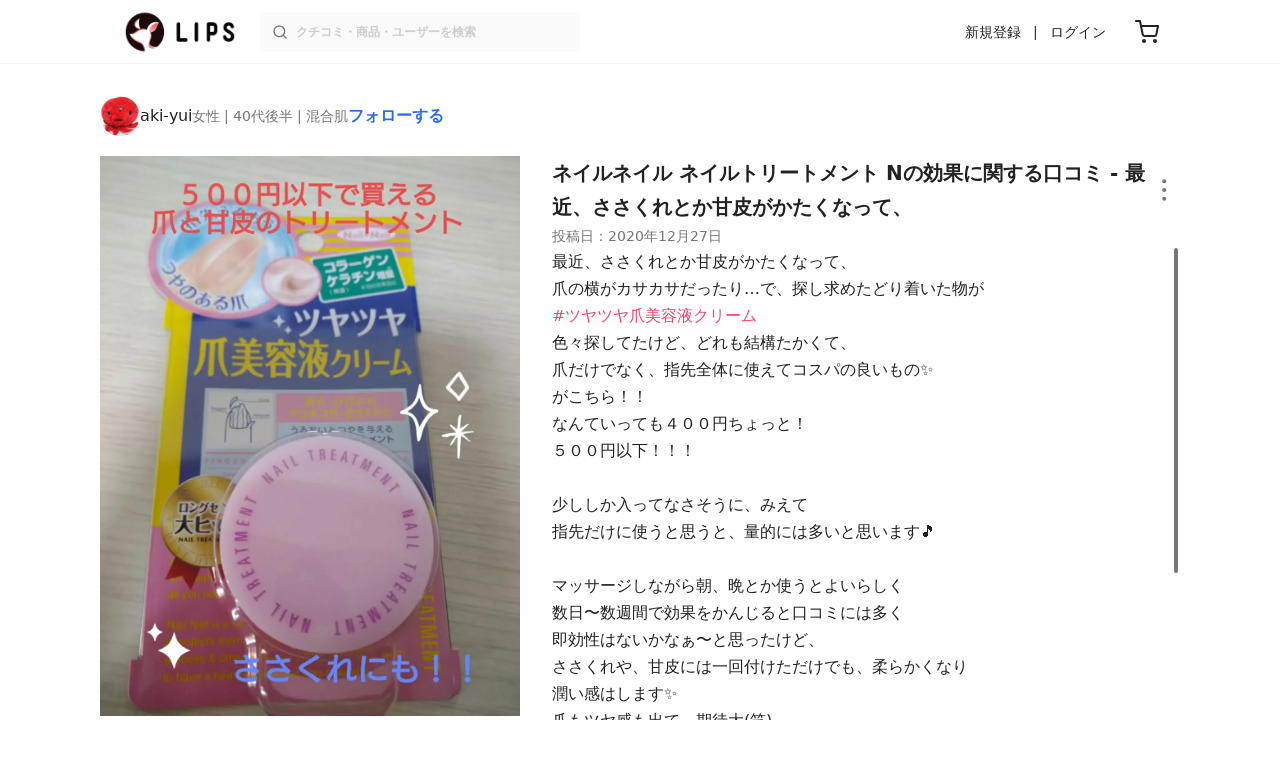

--- FILE ---
content_type: text/html; charset=utf-8
request_url: https://lipscosme.com/posts/2537082
body_size: 27557
content:
<!DOCTYPE html><html><head prefix="og: http://ogp.me/ns# fb: http://ogp.me/ns/fb# article: http://ogp.me/ns/article#"><meta content="790c7f2687079365e66ebf5bc52b3fa9" name="p:domain_verify" /><meta content="app-id=1182886549" name="apple-itunes-app" /><script defer src='https://static.cloudflareinsights.com/beacon.min.js' data-cf-beacon='{"token": "2107537f1ed74003b3224d5e22f9d210"}'></script>
<link href="https://cdn.lipscosme.com" rel="preconnect" /><link href="https://cloudflare.lipscosme.com" rel="preconnect" /><link href="https://www.googletagmanager.com" rel="preconnect" /><link href="https://pagead2.googlesyndication.com" rel="preconnect" /><link href="https://securepubads.g.doubleclick.net" rel="preconnect" /><link href="https://tpc.googlesyndication.com" rel="preconnect" /><meta charset="UTF-8">
<title>ネイルトリートメント N｜ネイルネイルの効果に関する口コミ - 最近、ささくれとか甘皮がかたくなって、 by aki-yui(混合肌/40代後半) | LIPS</title>
<meta name="description" content="国内最大コスメアプリLIPSに投稿された口コミです。aki-yui(女性 / 混合肌 / 40代後半)のネイルオイル・トリートメント ネイルトリートメント Nを使った評判・口コミは？「最近、ささくれとか甘皮がかたくなって、爪の横がカサカサだったり..」">
<link rel="canonical" href="https://lipscosme.com/posts/2537082">
<meta property="og:title" content="「最近、ささくれとか甘皮がかたくなって、爪の横がカサカサだったり..」by aki-yui">
<meta property="og:description" content="国内最大コスメアプリLIPSに投稿された口コミです。aki-yui(女性 / 混合肌 / 40代後半)のネイルオイル・トリートメント ネイルトリートメント Nを使った評判・口コミは？「最近、ささくれとか甘皮がかたくなって、爪の横がカサカサだったり..」">
<meta property="og:type" content="article">
<meta property="og:url" content="https://lipscosme.com/posts/2537082">
<meta property="og:image" content="https://cloudflare.lipscosme.com/api/og/posts/2537082?og=1">
<meta property="og:site_name" content="LIPS">
<meta name="twitter:card" content="summary_large_image">
<meta name="twitter:site" content="@lipsjp">
<meta property="fb:app_id" content="1231265256934025">
<meta name="locale" content="ja_JP">
<meta name="viewport" content="width=device-width,initial-scale=1.0,minimum-scale=1.0,maximum-scale=1.0,user-scalable=0">
<meta name="format-detection" content="telephone=no">
<meta name="thumbnail" content="https://cloudflare.lipscosme.com/image/062471001b73304005f5c365-1609039718.png?auto=avif%2Cwebp&amp;fio=1&amp;orient=1&amp;width=1424">
<meta name="robots" content="max-image-preview:large"><meta name="csrf-param" content="authenticity_token" />
<meta name="csrf-token" content="PIVWctMXA3qKNSgb_fTSwYaIsrO0e1sfMyhs1zknJwL_BGEwXLiVfDR0w1hggsHVHbCTNCQBJ2deHGJxjkZVgw" /><meta content="IE=edge" http-equiv="X-UA-Compatible" /><link rel="apple-touch-icon" sizes="180x180" href="https://cdn.lipscosme.com/assets/favicon/apple-touch-icon-3de9c502eee27a5326b62125f9e8ed8d19460139004d42dc58602d6a6dc54bf4.png">
<link rel="icon" href="https://cdn.lipscosme.com/assets/favicon/favicon-05d5f7b78d69bdb2c7e1a2cad4080f10fff67470a5a595327b4875af980b62f1.ico">
<meta name="theme-color" content="#ffffff"><script>window.ENV = "production"
window.isLoggedIn = false
window.lipsSearchProductEndPoint = window.location.protocol + "//" + window.location.hostname + (window.location.port.length > 0 ? ":" + window.location.port : "") + "/products/index_js"</script><link rel="stylesheet" href="https://cdn.lipscosme.com/assets/application_base-72cd262fb175de732ec2e5a3a2831d6cb3fd30bd24555529b9c82ebdce9472d7.css" data-turbolinks-track="true" /><link rel="stylesheet" href="https://cdn.lipscosme.com/assets/application_posts-f646e0f4268d4c62805954e412dde7217a0b2b7eaa18323d842af933e8680ea4.css" data-turbolinks-track="true" /><link rel="stylesheet" href="https://cdn.lipscosme.com/assets/application_posts-f646e0f4268d4c62805954e412dde7217a0b2b7eaa18323d842af933e8680ea4.css" data-turbolinks-track="true" /><script src="https://cdn.lipscosme.com/assets/application-710e87c2c1ad4830628a9e4c1c2f823e704bd05e7c785404b56d53923ecc7c79.js" data-turbolinks-track="true" defer="defer"></script><script>window.dataLayer = window.dataLayer || [];
dataLayer.push({
    'uid': "",
    'controller': "posts",
    'route': "posts#show",
    'author_id': "",
    'requested_by_lipsapp_webview': "false",
  });
dataLayer.push({"category_id":"217","large_category_id":"136","medium_category_id":"217","price_range":"petit","brand_id":"756"});

dataLayer.push({ ecommerce: null });
var ecommerce_data_layers = [];
for (var i = 0; i < ecommerce_data_layers.length; ++i) {
  dataLayer.push(ecommerce_data_layers[i]);
  if (window.AndroidEcommerceDataPostMessageHandler) {
    // for Android
    window.AndroidEcommerceDataPostMessageHandler.postMessage(JSON.stringify(ecommerce_data_layers[i]));
  } else if (window.webkit && window.webkit.messageHandlers && window.webkit.messageHandlers.iosEcommerceDataPostMessageHandler) {
    // for iOS
    window.webkit.messageHandlers.iosEcommerceDataPostMessageHandler.postMessage(ecommerce_data_layers[i]);
  }
}</script><script async src='https://securepubads.g.doubleclick.net/tag/js/gpt.js'></script>
<script>
    window.googletag = window.googletag || {cmd: []};

    googletag.cmd.push(function () {
        googletag.pubads().collapseEmptyDivs(true);

        var size_list_standard = [[336, 280], [300, 250], [1, 1], 'fluid'];
        var size_list_for_brand_category_1 = [[320, 100], [320, 50], [1, 1], 'fluid'];

        var i = 0;
        var gptAdSlots = [];

        var set_adslot = function([slot_name, selector, gpt_ad_id]) {
            var size_list = size_list_standard;
            if (slot_name === 'lips_sp_brands_categories_320x100_1') size_list = size_list_for_brand_category_1;
            if (slot_name === 'LIPS_PC_posts_rightcolumn_1') size_list = [[320, 660]];
            if (document.querySelector(selector)) {
              gptAdSlots[i] = googletag.defineSlot(`/21794565686/${slot_name.includes('LIPS_PC') ? 'LIPS_PC' : 'LIPS_SP'}/` + slot_name, size_list, gpt_ad_id)
                .addService(googletag.pubads());
              ++i;
            }
        };

        [["lips_sp_campaign_banner", "#adslot-1558064760004-0", "div-gpt-ad-1558064760004-0"], ["LIPS_PC_posts_rightcolumn_1", "#adslot-1558064760003-0", "div-gpt-ad-1558064760003-0"], ["LIPS_SP_posts_rectangle_1", "#adslot-1558064944178-0", "div-gpt-ad-1558064944178-0"], ["lips_sp_posts_rectangle_2", "#adslot-1558064995363-0", "div-gpt-ad-1558064995363-0"], ["lips_sp_posts_rectangle_3", "#adslot-1558065023947-0", "div-gpt-ad-1558065023947-0"], ["lips_sp_posts_rectangle_4", "#adslot-1558065072868-0", "div-gpt-ad-1558065072868-0"], ["lips_sp_posts_rectangle_5", "#adslot-1558065106716-0", "div-gpt-ad-1558065106716-0"]].forEach(set_adslot);

        [["category_id", "217"],
         ["large_category_id", "136"],
         ["medium_category_id", "217"],
         ["small_category_id", ""],
         ["brand_id", "756"],
         ["rails_env", "production"]]
           .forEach(function([key, value]) { googletag.pubads().setTargeting(key, value); });

        googletag.pubads().setTargeting("firebaseAbTestingPat", "1"); // 常にネットワーク広告を引き当てないためのKey-Valueを送る
        googletag.pubads().enableSingleRequest();
        googletag.enableServices();

        gptAdSlots.forEach(slot => googletag.display(slot));
    });
</script>
  <!-- Optimize Next -->
  <script>(function(p,r,o,j,e,c,t,g){
  p['_'+t]={};g=r.createElement('script');g.src='https://www.googletagmanager.com/gtm.js?id=GTM-'+t;r[o].prepend(g);
  g=r.createElement('style');g.innerText='.'+e+t+'{visibility:hidden!important}';r[o].prepend(g);
  r[o][j].add(e+t);setTimeout(function(){if(r[o][j].contains(e+t)){r[o][j].remove(e+t);p['_'+t]=0}},c)
  })(window,document,'documentElement','classList','loading',2000,'W42ZZ8H9')</script>
  <!-- End Optimize Next -->
<!-- Google Tag Manager -->
<script>(function(w,d,s,l,i){w[l]=w[l]||[];w[l].push({'gtm.start':
new Date().getTime(),event:'gtm.js'});var f=d.getElementsByTagName(s)[0],
j=d.createElement(s),dl=l!='dataLayer'?'&l='+l:'';j.async=true;j.src=
'https://www.googletagmanager.com/gtm.js?id='+i+dl;f.parentNode.insertBefore(j,f);
})(window,document,'script','dataLayer','GTM-WG2P8D3');</script>
<!-- End Google Tag Manager -->
  <script type="module">
    import {getCLS, getFID, getLCP, getTTFB, getFCP} from 'https://unpkg.com/web-vitals@0.2.4/dist/web-vitals.es5.min.js?module';
    (function(i,s,o,g,r,a,m){i['GoogleAnalyticsObject']=r;i[r]=i[r]||function(){
    (i[r].q=i[r].q||[]).push(arguments)},i[r].l=1*new Date();a=s.createElement(o),
    m=s.getElementsByTagName(o)[0];a.async=1;a.src=g;m.parentNode.insertBefore(a,m)
    })(window,document,'script','https://www.google-analytics.com/analytics.js','ga');
    ga('create', 'UA-88052714-1', 'auto', {'useAmpClientId': true});
    ga(function (tracker) {
        const clientId = tracker.get('clientId');
        $('.ga-client-id').val(clientId);
    });
    function sendToGoogleAnalytics({name, delta, id}) {
      if (name === 'LCP') { ga('set', 'dimension10', String(Math.floor(delta/100)*100) + '~' + String(Math.floor(delta/100)*100+100)); }
      ga('send', 'event', {
        eventCategory: 'Web Vitals',
        eventAction: name,
        // For CLS the value is first multiplied by 1000 for greater precision
        eventValue: Math.round(name === 'CLS' ? delta * 1000 : delta),
        // page load 単位で発行される id でまとめて指標を計測
        eventLabel: id,
        // 直帰率への影響を回避
        nonInteraction: true,
      });
    }
    getCLS(sendToGoogleAnalytics);
    getFID(sendToGoogleAnalytics);
    getLCP(sendToGoogleAnalytics);
    getTTFB(sendToGoogleAnalytics);
    getFCP(sendToGoogleAnalytics);
  </script>
<!-- Meta Pixel Code -->
<script>
  !function(f,b,e,v,n,t,s)
  {if(f.fbq)return;n=f.fbq=function(){n.callMethod?
  n.callMethod.apply(n,arguments):n.queue.push(arguments)};
  if(!f._fbq)f._fbq=n;n.push=n;n.loaded=!0;n.version='2.0';
  n.queue=[];t=b.createElement(e);t.async=!0;
  t.src=v;s=b.getElementsByTagName(e)[0];
  s.parentNode.insertBefore(t,s)}(window, document,'script',
  'https://connect.facebook.net/en_US/fbevents.js');
  fbq('init', '2109479859070147');
  fbq('track', 'PageView');
</script>
<noscript>
  <img height="1" width="1" style="display:none"
  src="https://www.facebook.com/tr?id=2109479859070147&ev=PageView&noscript=1"
  />
</noscript>
<!-- End Meta Pixel Code -->
<script>
fbq('trackSingle', '2109479859070147', 'ViewContent',
{
 value: 0,
 currency: 'JPY',
 content_ids: [2537082],
 content_type: 'product'
});
</script></head><body data-device-uid="GIrv0zDQ-Mo36lr0hTgGKA" data-env="production" data-js-include="lips-web posts-show product-purchase-event open-product-spec-table product-commerce-sku-select-modal post-feedback-modal scrollbarget_related_posts  lips-modal" data-vimp="1"><!-- Google Tag Manager (noscript) -->
<noscript><iframe src="https://www.googletagmanager.com/ns.html?id=GTM-WG2P8D3"
height="0" width="0" style="display:none;visibility:hidden"></iframe></noscript>
<!-- End Google Tag Manager (noscript) -->
<header class="header" id="header"><div class="open-app-banner visible-for-mobile" id="fixed-banner"><img class="open-app-banner__app-icon" alt="LIPS App icon" src="https://cdn.lipscosme.com/assets/appicon_2022-2004254a6b8d10d9b4735967cea9de07bd5290cdeede74e63bed9ca6a1dcc030.png" /><p class="open-app-banner__app-txt"><span class="open-app-banner__app-txt-title">LIPS 1000万人が選ぶNo.1コスメアプリ</span><span class="open-app-banner__app-txt-subtitle">GooglePlayストア(無料)</span></p><a class="open-app-banner__download-btn" href="https://lipsapp.onelink.me/dKgM?pid=LIPSWEB&amp;c=header&amp;deep_link_value=https%3A%2F%2Flipscosme.com%2Fposts%2F2537082&amp;af_dp=lipsapplink%3A%2F%2Flipscosme.com%2F&amp;af_android_url=https%3A%2F%2Fapp.appsflyer.com%2Fcom.lipscosme.lips%3Fpid%3DLIPSWEB%26af_adset%3Dposts_show%26af_ad%3D2537082%26c%3Dheader&amp;af_ios_url=https%3A%2F%2Fapp.appsflyer.com%2Fid1182886549%3Fpid%3DLIPSWEB%26af_adset%3Dposts_show%26af_ad%3D2537082%26c%3Dheader&amp;af_web_dp=https%3A%2F%2Flipscosme.com%2Fposts%2F2537082&amp;af_og_title=%E4%BB%8A%E8%A6%8B%E3%81%A6%E3%81%84%E3%81%9F%E3%83%9A%E3%83%BC%E3%82%B8%E3%82%92LIPS%E3%82%A2%E3%83%97%E3%83%AA%E3%81%A7%E8%A6%8B%E3%82%8B%E3%81%93%E3%81%A8%E3%81%8C%E3%81%A7%E3%81%8D%E3%81%BE%E3%81%99%E2%99%AB&amp;af_og_description=%E3%82%A2%E3%83%97%E3%83%AA%E3%81%AA%E3%82%89%E3%81%84%E3%81%84%E3%81%AD%E3%82%84%E4%BF%9D%E5%AD%98%E3%80%81%E3%82%B3%E3%83%A1%E3%83%B3%E3%83%88%E6%A9%9F%E8%83%BD%E3%81%8C%E3%83%AD%E3%82%B0%E3%82%A4%E3%83%B3%E7%84%A1%E3%81%97%E3%81%A7%E4%BD%BF%E3%81%88%E3%81%BE%E3%81%99&amp;af_og_image=https%3A%2F%2Fcdn.lipscosme.com%2Fassets%2Fdynamic_link%2Fsocial_image_2022-5e70145987b91904b2cc19680486c1f47e61f5cfa59f3133e744b43d66fbf6aa.png">アプリで開く</a></div><div class="header__container visible-for-mobile"><div class="header__left-icons-container"><a class="LipsModal__openModal header__hamburger-link gt-header__hamburger-link" data-open-modal-class="sidebar" href="javascript:void(0)"><img alt="Hamburger menu" width="20" height="20" src="https://cdn.lipscosme.com/assets/feather/menu-bbca2505f3d5fba7ca49f3fb6e69b2641341c7142ffce151963fee05b02d63ce.svg" /></a></div><div class="header-logo"><a class="header-logo__link" href="/"><div class="header-logo__inner"><img class="header-logo__icon" alt="LIPS[リップス] - コスメのクチコミ検索アプリ" width="360" height="144" loading="lazy" src="https://cdn.lipscosme.com/assets/lips_logo_full_2022-bc7b4bc9dd66035bc5696b0d16bc3d38a7be357186656c039e68cc4cf21ae675.png" /></div></a></div><div class="header__right-icons-container"><img class="header__search-link-image open-search-modal" alt="検索する" width="20" height="20" src="https://cdn.lipscosme.com/assets/feather/search-6615d21f11b72751c746a03e85818e99192d1d4c4fe6debd84f5a377cc3f7c1a.svg" /><a class="header-cart-button visible-for-mobile" href="https://lipscosme.com/commerce/carts"><img alt="カートを見る" width="24" height="24" src="https://cdn.lipscosme.com/assets/feather/cart-1ec49c8d53c1bc0054d2babc4e267c02d55ead0a2fb409c9b57fc2502cc2c187.svg" /></a></div></div><div class="header__container visible-for-pc"><div class="header-logo"><a class="header-logo__link" href="/"><div class="header-logo__inner"><img class="header-logo__icon" alt="LIPS[リップス] - コスメのクチコミ検索アプリ" width="360" height="144" loading="lazy" src="https://cdn.lipscosme.com/assets/lips_logo_full_2022-bc7b4bc9dd66035bc5696b0d16bc3d38a7be357186656c039e68cc4cf21ae675.png" /></div></a></div><div class="header__global-search"><form class="header__global-search-form" onsubmit="onSearchFire();" action="https://lipscosme.com/posts/search" accept-charset="UTF-8" method="get"><input type="text" name="text" id="header-search-box-pc" placeholder="クチコミ・商品・ユーザーを検索" autocomplete="off" required="required" class="header__global-search-input" /></form><div class="header__global-search-menu" id="header-search-box-pc-result"><div class="header__global-search-menu-suggestion-bottom"><ul class="header__global-search-menu-suggestion-bottom" id="header__global-search-menu-suggestion"></ul></div><div class="header__global-search-menu-trend-word"><div class="header__global-search-menu-trend-word-heading">トレンドワード</div><a class="header__global-search-menu-trend-word-link" href="https://lipscosme.com/posts/search?text=持ち歩きコスメ"><div class="header__global-search-menu-trend-word-item"><div class="header__global-search-menu-trend-word-item-content"><div class="header__global-search-menu-trend-word-item-content-center"><div class="header__global-search-menu-trend-word-item-content-center-top">持ち歩きコスメ</div><div class="header__global-search-menu-trend-word-item-content-center-bottom">2,043件投稿</div></div></div><div class="header__global-search-menu-trend-word-item-post-images"><img class="header__global-search-menu-trend-word-item-post-images-image" src="https://cloudflare.lipscosme.com/image/2025-09-02-8a57f3f9a1c6ea967c0bdb57.png?auto=avif%2Cwebp&amp;fio=1&amp;orient=1&amp;width=430" /><img class="header__global-search-menu-trend-word-item-post-images-image" src="https://cloudflare.lipscosme.com/image/2025-09-03-698fc945cf22f6e7a2fb8e58.png?auto=avif%2Cwebp&amp;fio=1&amp;orient=1&amp;width=430" /><img class="header__global-search-menu-trend-word-item-post-images-image" src="https://cloudflare.lipscosme.com/image/2025-11-30-b707de00b6658c7142787328.png?auto=avif%2Cwebp&amp;fio=1&amp;orient=1&amp;width=430" /><img class="header__global-search-menu-trend-word-item-post-images-image" src="https://cloudflare.lipscosme.com/image/2026-01-18-63295352c4ffacebe605aa98.png?auto=avif%2Cwebp&amp;fio=1&amp;orient=1&amp;width=430" /></div></div></a><a class="header__global-search-menu-trend-word-link" href="https://lipscosme.com/posts/search?text=美容雑誌"><div class="header__global-search-menu-trend-word-item"><div class="header__global-search-menu-trend-word-item-content"><div class="header__global-search-menu-trend-word-item-content-center"><div class="header__global-search-menu-trend-word-item-content-center-top">美容雑誌</div><div class="header__global-search-menu-trend-word-item-content-center-bottom">1,129件投稿</div></div></div><div class="header__global-search-menu-trend-word-item-post-images"><img class="header__global-search-menu-trend-word-item-post-images-image" src="https://cloudflare.lipscosme.com/image/2025-10-23-e397f288c7213d9f8b7adf41.png?auto=avif%2Cwebp&amp;fio=1&amp;orient=1&amp;width=430" /><img class="header__global-search-menu-trend-word-item-post-images-image" src="https://cloudflare.lipscosme.com/image/2025-11-21-c681612ea35ab5bcb2d0a874.png?auto=avif%2Cwebp&amp;fio=1&amp;orient=1&amp;width=430" /><img class="header__global-search-menu-trend-word-item-post-images-image" src="https://cloudflare.lipscosme.com/image/2025-11-22-ffd68ccea800af381f1ddc88.png?auto=avif%2Cwebp&amp;fio=1&amp;orient=1&amp;width=430" /><img class="header__global-search-menu-trend-word-item-post-images-image" src="https://cloudflare.lipscosme.com/image/2025-12-07-8b69abd624d404c147dfdfe8.png?auto=avif%2Cwebp&amp;fio=1&amp;orient=1&amp;width=430" /></div></div></a><a class="header__global-search-menu-trend-word-link" href="https://lipscosme.com/posts/search?text=MilleFée"><div class="header__global-search-menu-trend-word-item"><div class="header__global-search-menu-trend-word-item-content"><div class="header__global-search-menu-trend-word-item-content-center"><div class="header__global-search-menu-trend-word-item-content-center-top">MilleFée</div><div class="header__global-search-menu-trend-word-item-content-center-bottom">1,451件投稿</div></div></div><div class="header__global-search-menu-trend-word-item-post-images"><img class="header__global-search-menu-trend-word-item-post-images-image" src="https://cloudflare.lipscosme.com/image/2025-10-28-d9d487e31197b44edfb84488.png?auto=avif%2Cwebp&amp;fio=1&amp;orient=1&amp;width=430" /><img class="header__global-search-menu-trend-word-item-post-images-image" src="https://cloudflare.lipscosme.com/image/2025-12-13-8f5c9e26c5152717058a9274.png?auto=avif%2Cwebp&amp;fio=1&amp;orient=1&amp;width=430" /><img class="header__global-search-menu-trend-word-item-post-images-image" src="https://cloudflare.lipscosme.com/image/2025-12-28-114cc16a2af93890c0fb35bd.png?auto=avif%2Cwebp&amp;fio=1&amp;orient=1&amp;width=430" /><img class="header__global-search-menu-trend-word-item-post-images-image" src="https://cloudflare.lipscosme.com/image/2026-01-06-d885ba5ddf467d043c27f861.png?auto=avif%2Cwebp&amp;fio=1&amp;orient=1&amp;width=430" /></div></div></a></div></div></div><div class="header__sign visible-for-pc"><ul class="header__sign-list"><li class="header__sign-item"><a class="header__signup" href="https://lipscosme.com/users/sign_up">新規登録</a></li><li class="header__sign-item"><a class="header__signin" href="https://lipscosme.com/users/sign_in">ログイン</a></li></ul></div><a class="header-cart-button visible-for-pc" href="https://lipscosme.com/commerce/carts"><img alt="カートを見る" width="24" height="24" src="https://cdn.lipscosme.com/assets/feather/cart-1ec49c8d53c1bc0054d2babc4e267c02d55ead0a2fb409c9b57fc2502cc2c187.svg" /></a></div></header><script>const CONSIDER_PATH_PATTERN =  /\/(products|posts|users|articles)\/search/;

function onSearchFire() {
  const pathname = location.pathname;
  const match = pathname.match(CONSIDER_PATH_PATTERN);
  if (match && match.length === 2) {
    const category = match[1];
    const text = document.getElementById('header-search-box-pc').value;
    window.loggerService.fireEvent({
      url: '/api/logs/beacon_event',
      params: {
        name: 'search_log_event_web',
        params: {
          id: 0,
          text: text,
          experiment_key: category
        }
      }
    });
  }
  return true;
}</script><nav class="sidebar LipsModal LipsModal__from-left" id="sidebar"><div class="sidebar__body"><div class="sidebar__app-banner"><img class="sidebar__app-icon" alt="LIPS App icon" src="https://cdn.lipscosme.com/assets/appicon_2022-2004254a6b8d10d9b4735967cea9de07bd5290cdeede74e63bed9ca6a1dcc030.png" /><p class="sidebar__app-txt"><span class="sidebar__app-txt-title">LIPS</span><span class="sidebar__app-txt-subtitle">GooglePlayストア(無料)</span></p><a class="sidebar__download-btn" href="https://lipsapp.onelink.me/dKgM?pid=LIPSWEB&amp;c=hamburger&amp;deep_link_value=https%3A%2F%2Flipscosme.com%2Fposts%2F2537082&amp;af_dp=lipsapplink%3A%2F%2Flipscosme.com%2F&amp;af_android_url=https%3A%2F%2Fapp.appsflyer.com%2Fcom.lipscosme.lips%3Fpid%3DLIPSWEB%26af_adset%3Dposts_show%26af_ad%3D2537082%26c%3Dhamburger&amp;af_ios_url=https%3A%2F%2Fapp.appsflyer.com%2Fid1182886549%3Fpid%3DLIPSWEB%26af_adset%3Dposts_show%26af_ad%3D2537082%26c%3Dhamburger&amp;af_web_dp=https%3A%2F%2Flipscosme.com%2Fposts%2F2537082&amp;af_og_title=%E4%BB%8A%E8%A6%8B%E3%81%A6%E3%81%84%E3%81%9F%E3%83%9A%E3%83%BC%E3%82%B8%E3%82%92LIPS%E3%82%A2%E3%83%97%E3%83%AA%E3%81%A7%E8%A6%8B%E3%82%8B%E3%81%93%E3%81%A8%E3%81%8C%E3%81%A7%E3%81%8D%E3%81%BE%E3%81%99%E2%99%AB&amp;af_og_description=%E3%82%A2%E3%83%97%E3%83%AA%E3%81%AA%E3%82%89%E3%81%84%E3%81%84%E3%81%AD%E3%82%84%E4%BF%9D%E5%AD%98%E3%80%81%E3%82%B3%E3%83%A1%E3%83%B3%E3%83%88%E6%A9%9F%E8%83%BD%E3%81%8C%E3%83%AD%E3%82%B0%E3%82%A4%E3%83%B3%E7%84%A1%E3%81%97%E3%81%A7%E4%BD%BF%E3%81%88%E3%81%BE%E3%81%99&amp;af_og_image=https%3A%2F%2Fcdn.lipscosme.com%2Fassets%2Fdynamic_link%2Fsocial_image_2022-5e70145987b91904b2cc19680486c1f47e61f5cfa59f3133e744b43d66fbf6aa.png">アプリで開く</a></div><div class="sidebar__menu-container"><div class="sidebar__login"><div class="sidebar__login-title">ログインして便利に使おう！</div><a class="sidebar__login-button" href="https://lipscosme.com/users/sign_in">ログイン</a><a class="sidebar__login-link" href="https://lipscosme.com/users/sign_up">無料会員登録はこちら</a></div><div class="sidebar__section-title">コンテンツを探す</div><ul class="sidebar__main-list"><li class="sidebar__main-item"><a class="sidebar__main-link" href="https://lips-shopping.com">LIPS SHOPPING</a></li><li class="sidebar__main-item"><a class="sidebar__main-link" href="https://lipscosme.com/categories">カテゴリから探す</a></li><li class="sidebar__main-item"><a class="sidebar__main-link" href="https://lipscosme.com/brands">ブランドから探す</a></li><li class="sidebar__main-item"><a class="sidebar__main-link" href="https://lipscosme.com/rankings">ランキングから探す</a></li><li class="sidebar__main-item"><a class="sidebar__main-link" href="https://lipscosme.com/products">商品から探す</a></li><li class="sidebar__main-item"><a class="sidebar__main-link" href="https://lipscosme.com/posts">人気のクチコミを見る</a></li><li class="sidebar__main-item"><a class="sidebar__main-link" href="https://lipscosme.com/posts?sort=latest">新着のクチコミを見る</a></li><li class="sidebar__main-item"><a class="sidebar__main-link" href="https://lipscosme.com/tags">タグから探す</a></li><li class="sidebar__main-item"><a class="sidebar__main-link" href="https://lipscosme.com/themes">テーマから探す</a></li><li class="sidebar__main-item"><a class="sidebar__main-link" href="https://lipscosme.com/articles">記事から探す</a></li><li class="sidebar__main-item"><a class="sidebar__main-link" href="https://lipscosme.com/shops">取扱店舗を探す</a></li><li class="sidebar__main-item"><a class="sidebar__main-link" href="https://lipscosme.com/nail_designs">ネイルデザイン</a></li><li class="sidebar__main-item"><a class="sidebar__main-link" href="https://lipscosme.com/bestcosme">ベストコスメ</a></li><li class="sidebar__main-item"><a class="sidebar__main-link" href="https://lipscosme.com/monthly_trends">月間トレンド賞</a></li></ul><div class="sidebar__section-title">その他</div><ul class="sidebar__main-list"><li class="sidebar__main-item"><a class="sidebar__main-link" href="https://lipscosme.com/our_company">運営会社</a></li><li class="sidebar__main-item"><a class="sidebar__main-link" href="https://lipscosme.com/inquiries/new">お問い合わせ</a></li></ul></div></div></nav><div style="position: relative;"><div class="page-top-element-list"><a href="https://lipscosme.com/rankings/trend_awards/2026/1"><div class="campaign-notice-banner" style="background-color: #3c469d;"><img alt="LIPS月間トレンド賞2026年1月" width="1536" height="128" loading="lazy" src="https://cloudflare.lipscosme.com/campaign_notice/2026-01-15-ceb36aaaf1132cc39e057a1e.png?auto=avif%2Cwebp&amp;fio=1&amp;orient=1&amp;width=3840" /></div></a></div><div class="AdSlot__pureAds visible-for-mobile" id="adslot-1558064760004-0" style="z-index: 10; position: absolute; width: 100%; top: 1px;"><div id="div-gpt-ad-1558064760004-0"></div></div></div><div class="post-show main-row"><div class="post-show__inner"><div class="post-show__user-profile"><div class="post-show__user-profile_user"><a class="post-show__user-profile_user-link gt-post-show__info-user-link" href="/users/@akiyui"><img alt="aki-yui" class="post-show__user-profile_user-thumb" src="https://cloudflare.lipscosme.com/user/user1565780591-97764.png?auto=avif%2Cwebp&amp;fio=1&amp;orient=1&amp;width=120" /><div class="post-show__user-profile_user-name-and-attributes"><div class="post-show__user-profile_user-name">aki-yui</div><div class="post-show__user-profile_user-attributes">女性 | 40代後半 | 混合肌</div></div></a><div class="post-show__user-profile_user-info visible-for-pc"><div class="PostedUser"><div class="PostedUser__container"><div class="PostedUser__profIconArea visible-for-mobile"><a class="PostedUser__link" href="/users/@akiyui"><img alt="aki-yui" class="PostedUser__profIcon" src="https://cloudflare.lipscosme.com/user/user1565780591-97764.png?auto=avif%2Cwebp&amp;fio=1&amp;orient=1&amp;width=430" /></a></div><div class="PostedUser__mainContentArea"><a class="PostedUser__link" href="/users/@akiyui"><h4 class="PostedUser__name visible-for-mobile"><span class="PostedUser__nickname">aki-yui</span></h4><ul class="PostedUser__userAttribute visible-for-mobile"><li class="PostedUser__userAttribute-item">@akiyui</li><li class="PostedUser__userAttribute-item">女性</li><li class="PostedUser__userAttribute-item">40代後半</li><li class="PostedUser__userAttribute-item">混合肌</li></ul><ul class="PostedUser__userRankings"><li class="PostedUser__userRankings-item">今日ランキング 180位</li><li class="PostedUser__userRankings-item">週間ランキング 337位</li><li class="PostedUser__userRankings-item">月間ランキング 506位</li><li class="PostedUser__userRankings-item">全期間ランキング 298位</li></ul></a></div><div class="PostedUser__countContentArea"><a class="PostedUser__link" href="/users/@akiyui"><ul class="PostedUser__count"><li class="PostedUser__count-item"><div class="PostedUser__count-container"><span class="PostedUser__count-num">4.9K</span><span class="PostedUser__count-text">フォロー</span></div></li><li class="PostedUser__count-item"><div class="PostedUser__count-container"><span class="PostedUser__count-num">6.2K</span><span class="PostedUser__count-text">フォロワー</span></div></li><li class="PostedUser__count-item"><div class="PostedUser__count-container"><span class="PostedUser__count-num">666K</span><span class="PostedUser__count-text">いいね</span></div></li></ul></a></div><div class="PostedUser__detailContentArea"><a class="PostedUser__link" href="/users/@akiyui"><p class="PostedUser__bio">ドラッグストアでBAをしています。
年齢に負けずに女子力アップで、コスメを日々お勉強しています☆
コメントいただけた方フォロー返しいたします。</p></a></div></div></div></div></div><a class="post-show__user-profile_follow" id="follow-btn-text" user_id="3241190" href="javascript:void(0)">フォローする</a></div><style>.post-show__carousel-item, .post-show__carousel-list {  aspect-ratio: 1024 / 1365;}</style><div class="post-show__carousel post-show__media"><div class="splide"><div class="splide__track"><ul class="post-show__carousel-list splide__list"><li class="post-show__carousel-item splide__slide"><a class="post-show__media-link gt-post-show__media-link" data-fancybox="" href="https://cloudflare.lipscosme.com/image/062471001b73304005f5c365-1609039718.png?auto=avif%2Cwebp&amp;fio=1&amp;orient=1&amp;width=1424"><link as="image" href="https://cloudflare.lipscosme.com/image/062471001b73304005f5c365-1609039718.png?auto=avif%2Cwebp&amp;fio=1&amp;orient=1&amp;width=1424" rel="preload" /><img class="post-show__carousel-item-image" alt="ネイルトリートメント N/ネイルネイル/ネイルオイル・トリートメントを使ったクチコミ（1枚目）" width="1024" height="1365" src="https://cloudflare.lipscosme.com/image/062471001b73304005f5c365-1609039718.png?auto=avif%2Cwebp&amp;fio=1&amp;orient=1&amp;width=1424" /></a></li><li class="post-show__carousel-item splide__slide"><a class="post-show__media-link gt-post-show__media-link" data-fancybox="" href="https://cloudflare.lipscosme.com/image/4526337175497f26bbdf7647-1609039718.png?auto=avif%2Cwebp&amp;fio=1&amp;orient=1&amp;width=1424"><link as="image" href="https://cloudflare.lipscosme.com/image/4526337175497f26bbdf7647-1609039718.png?auto=avif%2Cwebp&amp;fio=1&amp;orient=1&amp;width=1424" rel="preload" /><img class="post-show__carousel-item-image" alt="ネイルトリートメント N/ネイルネイル/ネイルオイル・トリートメントを使ったクチコミ（2枚目）" width="1024" height="1365" src="https://cloudflare.lipscosme.com/image/4526337175497f26bbdf7647-1609039718.png?auto=avif%2Cwebp&amp;fio=1&amp;orient=1&amp;width=1424" /></a></li></ul></div></div><ul class="post-show__media-list visible-for-pc"><li class="post-show__media-list-medium"><div class="post-show__media-list-medium-border"></div><img alt="ネイルトリートメント N/ネイルネイル/ネイルオイル・トリートメントを使ったクチコミ（1枚目）" loading="lazy" src="https://cloudflare.lipscosme.com/image/062471001b73304005f5c365-1609039718.png?auto=avif%2Cwebp&amp;fio=1&amp;orient=1&amp;width=430" /></li><li class="post-show__media-list-medium"><div class="post-show__media-list-medium-border"></div><img alt="ネイルトリートメント N/ネイルネイル/ネイルオイル・トリートメントを使ったクチコミ（2枚目）" loading="lazy" src="https://cloudflare.lipscosme.com/image/4526337175497f26bbdf7647-1609039718.png?auto=avif%2Cwebp&amp;fio=1&amp;orient=1&amp;width=430" /></li></ul><div class="post-show__reactionIcon"><div class="PostsReactionsIcons"><div class="PostsReactionsIcons__icon-list first"><button name="button" type="button" class="PostsReactionsIcons__icon like" likeable_type="Post" likeable_id="2537082" is_selected="false"><span class="like-count">224</span></button><button name="button" type="button" class="PostsReactionsIcons__icon clip" clippable_type="Post" clippable_id="2537082" is_selected="false"><span class="clip-count">14</span></button></div><div class="PostsReactionsIcons__icon-list last"><button name="button" type="button" class="PostsReactionsIcons__icon comment LipsModal__openModal" data-open-modal-class="CommentModal"><span class="comment-count">0</span></button><div class="CommentModal LipsModal LipsModal__from-bottom"><div class="post-show__comments gt-post-show__comments"><div class="post-show__comments-header"><h3 class="post-show__comments-title">コメント</h3><div class="post-show__comments-close"><button name="button" type="button" class="post-show__comments-close_button LipsModal__close"><img alt="閉じる" src="https://cdn.lipscosme.com/assets/close/object_main-9be5bea6a55f291a698c1e161f64a1a2470250ac5650821c3cd0b57309b478e9.svg" /></button></div></div><div class="post-show__comment-form"><a class="post-show__comment-login" href="/users/sign_in">コメントするにはログインしてください</a></div></div></div></div></div></div></div><div class="post-show__title-info-content"><div class="post-show__read-on-app visible-for-mobile"><a class="post-show__read-on-app__app-link gt-post-show__read-on-app__app-link" href="https://lipsapp.onelink.me/dKgM?pid=LIPSWEB&amp;c=folded&amp;deep_link_value=https%3A%2F%2Flipscosme.com%2Fposts%2F2537082&amp;af_dp=lipsapplink%3A%2F%2Flipscosme.com%2F&amp;af_android_url=https%3A%2F%2Fapp.appsflyer.com%2Fcom.lipscosme.lips%3Fpid%3DLIPSWEB%26af_adset%3Dposts_show%26af_ad%3D2537082%26c%3Dfolded&amp;af_ios_url=https%3A%2F%2Fapp.appsflyer.com%2Fid1182886549%3Fpid%3DLIPSWEB%26af_adset%3Dposts_show%26af_ad%3D2537082%26c%3Dfolded&amp;af_web_dp=https%3A%2F%2Flipscosme.com%2Fposts%2F2537082&amp;af_og_title=%E4%BB%8A%E8%A6%8B%E3%81%A6%E3%81%84%E3%81%9F%E3%83%9A%E3%83%BC%E3%82%B8%E3%82%92LIPS%E3%82%A2%E3%83%97%E3%83%AA%E3%81%A7%E8%A6%8B%E3%82%8B%E3%81%93%E3%81%A8%E3%81%8C%E3%81%A7%E3%81%8D%E3%81%BE%E3%81%99%E2%99%AB&amp;af_og_description=%E3%82%A2%E3%83%97%E3%83%AA%E3%81%AA%E3%82%89%E3%81%84%E3%81%84%E3%81%AD%E3%82%84%E4%BF%9D%E5%AD%98%E3%80%81%E3%82%B3%E3%83%A1%E3%83%B3%E3%83%88%E6%A9%9F%E8%83%BD%E3%81%8C%E3%83%AD%E3%82%B0%E3%82%A4%E3%83%B3%E7%84%A1%E3%81%97%E3%81%A7%E4%BD%BF%E3%81%88%E3%81%BE%E3%81%99&amp;af_og_image=https%3A%2F%2Fcdn.lipscosme.com%2Fassets%2Fdynamic_link%2Fsocial_image_2022-5e70145987b91904b2cc19680486c1f47e61f5cfa59f3133e744b43d66fbf6aa.png">アプリでサクサク読む</a></div><div class="post-show__title-area"><div class="post-show__title-and-menu"><h1 class="post-show__title">ネイルネイル ネイルトリートメント Nの効果に関する口コミ - 最近、ささくれとか甘皮がかたくなって、
</h1><div class="dropdown"><a class="post-show__title-menu" data-bs-toggle="dropdown" href="javascript:void(0);"><img alt="投稿・コメントの報告" src="https://cdn.lipscosme.com/assets/vertical_ellipsis-163f43dc32d8f17fb33872920773c2b7b382bb3da00a14df131bccb0fb5afb40.svg" /></a><ul class="dropdown-menu post-show__dropdown-menu"><li class="dropdown-item post-show__dropdown-item"><a class="LipsModal__openModal" data-open-modal-class="PostEmbedModal" href="javascript:void(0)"><img loading="lazy" src="https://cdn.lipscosme.com/assets/common/flag-21a5bdebce942eb91f42f2174ece5a55732d7e21fab1d822fa06be4ab182b453.svg" />埋め込み</a></li><li class="dropdown-item post-show__dropdown-item"><a class="LipsModal__openModal" data-open-modal-class="PostFeedbackModal" href="javascript:void(0)"><img loading="lazy" src="https://cdn.lipscosme.com/assets/common/code-7b6ca2245f4381ec978c353e514c9713e77d0778fc983758feb1a5d3505277b4.svg" />投稿・コメントの報告</a></li></ul></div><div class="PostEmbedModal LipsModal LipsModal__from-bottom"><div class="PostEmbedModal__header"><div class="PostEmbedModal__item"></div><h3 class="PostEmbedModal__title">埋め込み</h3><div class="PostEmbedModal__item"><button name="button" type="button" class="PostEmbedModal__close LipsModal__close"><img alt="閉じる" src="https://cdn.lipscosme.com/assets/close/object_main-9be5bea6a55f291a698c1e161f64a1a2470250ac5650821c3cd0b57309b478e9.svg" /></button></div></div><div class="PostEmbedModal__main"><img class="PostEmbedModal__image" loading="lazy" src="https://cloudflare.lipscosme.com/image/062471001b73304005f5c365-1609039718.png?auto=avif%2Cwebp&amp;fio=1&amp;orient=1&amp;width=430" /><textarea class="PostEmbedModal__embed-code" readonly=""><iframe class="lips-embed" data-lips-has-image src="https://lipscosme.com/embed/posts/2537082" width="100%" height="245" style="border: none;" referrerpolicy="strict-origin-when-cross-origin" loading="lazy" title="LIPSの投稿"></iframe><script src="https://lipscosme.com/embed/embed.js" async></script></textarea><a class="PostEmbedModal__copy" onClick="lipsPostEmbedCodeCopyToClipboard(this);" href="javascript:void(0);">埋め込みコードをコピー</a><div class="PostEmbedModal__link">この埋込みコードを使用することで、当社の<a href="/policy">利用規約</a>及び<a href="/privacy_policy">プライバシーポリシー</a>に同意するものとします。</div></div></div><script>async function lipsPostEmbedCodeCopyToClipboard(element) {
  const textarea = document.querySelector('textarea.PostEmbedModal__embed-code');
  textarea.select();
  try {
    await navigator.clipboard.writeText(textarea.value);
    element.textContent = 'コピーしました';
    setTimeout(() => { element.textContent = '埋め込みコードをコピー'; }, 2000);
  } catch(e) {
    console.error('クリップボードへのコピーに失敗しました', e);
  }
}</script><div class="PostFeedbackModal LipsModal LipsModal__from-bottom"><div class="PostFeedbackModal__header"><div class="PostFeedbackModal__item"></div><h3 class="PostFeedbackModal__title">投稿・コメントの報告</h3><div class="PostFeedbackModal__item"><button name="button" type="button" class="PostFeedbackModal__close LipsModal__close"><img alt="閉じる" src="https://cdn.lipscosme.com/assets/close/object_main-9be5bea6a55f291a698c1e161f64a1a2470250ac5650821c3cd0b57309b478e9.svg" /></button></div></div><div class="PostFeedbackModal__main"><form action="/inquiries/new" accept-charset="UTF-8" method="get"><input value="post" autocomplete="off" type="hidden" name="category" id="category" /><input value="2537082" autocomplete="off" type="hidden" name="post_id" id="post_id" /><div class="PostFeedbackModal__reason"><input id="reason_dislike" type="radio" value="dislike" name="reason" /><label for="reason_dislike">単に気に入らない</label></div><div class="PostFeedbackModal__reason"><input id="reason_rights" type="radio" value="rights" name="reason" /><label for="reason_rights">私の著作物である</label></div><div class="PostFeedbackModal__reason"><input id="reason_sexual" type="radio" value="sexual" name="reason" /><label for="reason_sexual">ヌード・ポルノ・わいせつな内容</label></div><div class="PostFeedbackModal__reason"><input id="reason_harassment" type="radio" value="harassment" name="reason" /><label for="reason_harassment">嫌がらせやいじめを受けた</label></div><div class="PostFeedbackModal__reason"><input id="reason_self_harm" type="radio" value="self_harm" name="reason" /><label for="reason_self_harm">自傷行為</label></div><div class="PostFeedbackModal__reason"><input id="reason_ad" type="radio" value="ad" name="reason" /><label for="reason_ad">第三者の広告・営業等</label></div><div class="PostFeedbackModal__reason"><input id="reason_incorrect" type="radio" value="incorrect" name="reason" /><label for="reason_incorrect">嘘や誇張表現</label></div><div class="PostFeedbackModal__reason"><input id="reason_unrelated" type="radio" value="unrelated" name="reason" /><label for="reason_unrelated">本文と画像・商品・タグが無関係</label></div><div class="PostFeedbackModal__reason"><input id="reason_copyright_violation" type="radio" value="copyright_violation" name="reason" /><label for="reason_copyright_violation">楽曲が著作権に違反している</label></div><div class="PostFeedbackModal__link"><a href="/guideline">コミュニティーガイドライン</a><span>・</span><a href="/policy">利用規約</a></div><div class="PostFeedbackModal__submit"><input type="submit" value="決定" disabled="disabled" data-disable-with="決定" /></div></form></div></div></div><div class="post-show__info"><time class="post-show__published_at" datetime="2020-12-27 12:28:38 +0900">投稿日：2020年12月27日</time></div></div><div class="post-show__content-area"><div class="post-show__content is_flex"><div class="scroll__container"><div class="scroll__scrollable"><div class="scroll__adjustment"><div class="post-show__content-inner"><div class="post-show__content-sentence"><p class="replace_hashtags_content">最近、ささくれとか甘皮がかたくなって、
爪の横がカサカサだったり…で、探し求めたどり着いた物が
<a rel="nofollow" class="hashtag" href="/posts/search?text=%E3%83%84%E3%83%A4%E3%83%84%E3%83%A4%E7%88%AA%E7%BE%8E%E5%AE%B9%E6%B6%B2%E3%82%AF%E3%83%AA%E3%83%BC%E3%83%A0">#ツヤツヤ爪美容液クリーム</a>
色々探してたけど、どれも結構たかくて、
爪だけでなく、指先全体に使えてコスパの良いもの✨
がこちら！！
なんていっても４００円ちょっと！
５００円以下！！！

少ししか入ってなさそうに、みえて
指先だけに使うと思うと、量的には多いと思います🎵　　
　
マッサージしながら朝、晩とか使うとよいらしく
数日〜数週間で効果をかんじると口コミには多く
即効性はないかなぁ〜と思ったけど、
ささくれや、甘皮には一回付けただけでも、柔らかくなり
潤い感はします✨　　
爪もツヤ感も出て、期待大(笑)

<a rel="nofollow" class="hashtag" href="/posts/search?text=%E3%82%AA%E3%83%AA%E3%83%BC%E3%83%96%E6%B2%B9">#オリーブ油</a>
<a rel="nofollow" class="hashtag" href="/posts/search?text=%E3%83%A6%E3%82%BA%E6%9E%9C%E5%AE%9F%E3%82%A8%E3%82%AD%E3%82%B9">#ユズ果実エキス</a>　
<a rel="nofollow" class="hashtag" href="/posts/search?text=%E3%82%B3%E3%83%A1%E3%83%8C%E3%82%AB%E3%82%A8%E3%82%AD%E3%82%B9">#コメヌカエキス</a>　
と保湿成分配合

また、ネイルカラーの上からでもオッケーとのこと！

<a class="hashtag" href="/products/53695">#マリンコラーゲン</a>　<a class="hashtag" href="/tags/29234">#レチノール</a>　が爪とキューティクルに
うるおいを与えすこやかに保ちます。
<a rel="nofollow" class="hashtag" href="/posts/search?text=%E3%83%88%E3%83%AA%E3%83%BC%E3%83%88%E3%83%A1%E3%83%B3%E3%83%88%E6%88%90%E5%88%86">#トリートメント成分</a>　<a rel="nofollow" class="hashtag" href="/posts/search?text=%E3%82%B1%E3%83%A9%E3%83%81%E3%83%B3">#ケラチン</a>　を補給します。
<a rel="nofollow" class="hashtag" href="/posts/search?text=%E6%A4%8D%E7%89%A9%E6%80%A7%E3%83%88%E3%83%AA%E3%83%BC%E3%83%88%E3%83%A1%E3%83%B3%E3%83%88%E3%82%AA%E3%82%A4%E3%83%AB">#植物性トリートメントオイル</a>　(オリーブ油)と<a rel="nofollow" class="hashtag" href="/posts/search?text=%E3%83%9F%E3%83%AB%E3%82%AF%E6%88%90%E5%88%86">#ミルク成分</a>　が
うるおいとツヤを与えます。

爪の折れやひびわれ、デコボコ爪、ささくれにと
このお値段では万能だと😃

ベタベタしないクリームで、スルッと付けれるのに　
しっかり馴染んでくれます。

爪への効果は、しばらく使い続けると割れにくくなったり　
丈夫になった！と口コミも多かったので、
私は足の爪がわれやすいので、足の爪にも使っていきます！

とりあえず使用して直後にも、指先のささくれと甘皮が潤って
キレイに見えてくれてるので、それだけでも嬉しい！！

このお値段だから、ケチらず使えていいかなぁ〜🎵
そして、
<a rel="nofollow" class="hashtag" href="/posts/search?text=MADE_IN_JAPAN">#MADE_IN_JAPAN</a>  !!

<a rel="nofollow" class="hashtag" href="/posts/search?text=%E3%83%8D%E3%82%A4%E3%83%AB%E3%83%8D%E3%82%A4%E3%83%AB">#ネイルネイル</a></p></div><div class="post-show__user-info visible-for-mobile"><div class="PostedUser"><div class="PostedUser__container"><div class="PostedUser__profIconArea visible-for-mobile"><a class="PostedUser__link" href="/users/@akiyui"><img alt="aki-yui" class="PostedUser__profIcon" src="https://cloudflare.lipscosme.com/user/user1565780591-97764.png?auto=avif%2Cwebp&amp;fio=1&amp;orient=1&amp;width=430" /></a></div><div class="PostedUser__mainContentArea"><a class="PostedUser__link" href="/users/@akiyui"><h4 class="PostedUser__name visible-for-mobile"><span class="PostedUser__nickname">aki-yui</span></h4><ul class="PostedUser__userAttribute visible-for-mobile"><li class="PostedUser__userAttribute-item">@akiyui</li><li class="PostedUser__userAttribute-item">女性</li><li class="PostedUser__userAttribute-item">40代後半</li><li class="PostedUser__userAttribute-item">混合肌</li></ul><ul class="PostedUser__userRankings"><li class="PostedUser__userRankings-item">今日ランキング 180位</li><li class="PostedUser__userRankings-item">週間ランキング 337位</li><li class="PostedUser__userRankings-item">月間ランキング 506位</li><li class="PostedUser__userRankings-item">全期間ランキング 298位</li></ul></a></div><div class="PostedUser__countContentArea"><a class="PostedUser__link" href="/users/@akiyui"><ul class="PostedUser__count"><li class="PostedUser__count-item"><div class="PostedUser__count-container"><span class="PostedUser__count-num">4.9K</span><span class="PostedUser__count-text">フォロー</span></div></li><li class="PostedUser__count-item"><div class="PostedUser__count-container"><span class="PostedUser__count-num">6.2K</span><span class="PostedUser__count-text">フォロワー</span></div></li><li class="PostedUser__count-item"><div class="PostedUser__count-container"><span class="PostedUser__count-num">666K</span><span class="PostedUser__count-text">いいね</span></div></li></ul></a></div><div class="PostedUser__detailContentArea"><a class="PostedUser__link" href="/users/@akiyui"><p class="PostedUser__bio">ドラッグストアでBAをしています。
年齢に負けずに女子力アップで、コスメを日々お勉強しています☆
コメントいただけた方フォロー返しいたします。</p></a></div></div></div></div></div><div class="post-show__read-more visible-for-mobile"><a class="post-show__read-more_post-content gt-post-show__read-more_post-content visible-for-mobile" href="javascript:void(0)">続きを読む</a></div></div></div><div class="scroll__scrollbar"><div class="scroll__scrollbar-thumb"></div></div></div></div></div></div></div><div class="post-show__used-products-list"><div class="PostUsedProductsList"><h2 class="PostUsedProductsList__title">このクチコミで使われた商品</h2><div class="PostUsedProductsList__disclaimer"><p class="StealthMarketingDisclaimer" data-nosnippet="">※商品を購入すると売上の一部がLIPSに還元されることがあります。<a class="StealthMarketingDisclaimer__link" href="/promotion_policy">広告表記に関する行動指針</a>・<a class="StealthMarketingDisclaimer__link" href="/product_ratings">レーティング信頼性への取り組み</a>をご参照ください。</p></div><ul class="PostUsedProductsList__list"><li class="PostUsedProductsList__item"><a class="PostUsedProductsList__link gt-PostUsedProductsList__link" href="/products/258737"><img alt="ネイルネイル ネイルトリートメント N" class="PostUsedProductsList__thumb" src="https://cloudflare.lipscosme.com/image/24cfcc409affa53b5678570b-1548167780.png?auto=avif%2Cwebp&amp;fio=1&amp;orient=1&amp;width=430" /><div class="PostUsedProductsList__info"><h3 class="PostUsedProductsList__main-info"><span class="PostUsedProductsList__brand">ネイルネイル</span><span class="PostUsedProductsList__product-name">ネイルトリートメント N</span></h3><ul class="PostUsedProductsList__sub-info"><li class="PostUsedProductsList__rating"><div class="ratingStar"><img alt="評価 ： Excellent" class="ratingStar__star" src="https://cdn.lipscosme.com/assets/star/pale_gold-dd4e8c4cf23cf67a65a243ea2f1ef68457aa67cb53373d825cd204782f48953a.png" /><span class="ratingStar__num">5</span></div></li><li class="PostUsedProductsList__channel-provider">購入品</li><li class="PostUsedProductsList__price">¥594(生産終了)</li></ul></div></a><div class="PurchaseSiteLinkBtns"><div class="PurchaseSiteLinkBtns__link-wrapper"><a class="PurchaseSiteLinkBtns__link-wrapper__link gt-PostUsedProductsList__btn-purchase amazon" data-product-id="258737" target="_blank" rel="sponsored noopener" href="https://www.amazon.co.jp/gp/search/ref=as_li_qf_sp_sr_tl?ie=UTF8&amp;tag=lips01-22&amp;keywords=%E3%83%8D%E3%82%A4%E3%83%AB%E3%83%8D%E3%82%A4%E3%83%AB+%E3%83%8D%E3%82%A4%E3%83%AB%E3%83%88%E3%83%AA%E3%83%BC%E3%83%88%E3%83%A1%E3%83%B3%E3%83%88+N&amp;index=aps&amp;camp=247&amp;creative=1211&amp;linkCode=ur2&amp;linkId=8beb3084738d054ab842c85cd6b67414">Amazon</a></div><div class="PurchaseSiteLinkBtns__link-wrapper"><a class="PurchaseSiteLinkBtns__link-wrapper__link gt-PostUsedProductsList__btn-purchase rakuten" data-product-id="258737" target="_blank" rel="sponsored noopener" href="https://hb.afl.rakuten.co.jp/ichiba/1979f725.1e27b280.1979f726.b86f4506/?pc=https%3A%2F%2Fsearch.rakuten.co.jp%2Fsearch%2Fmall%2F%E3%83%8D%E3%82%A4%E3%83%AB%E3%83%8D%E3%82%A4%E3%83%AB+%E3%83%8D%E3%82%A4%E3%83%AB%E3%83%88%E3%83%AA%E3%83%BC%E3%83%88%E3%83%A1%E3%83%B3%E3%83%88+N%2F&amp;m=https%3A%2F%2Fsearch.rakuten.co.jp%2Fsearch%2Fmall%2F%E3%83%8D%E3%82%A4%E3%83%AB%E3%83%8D%E3%82%A4%E3%83%AB+%E3%83%8D%E3%82%A4%E3%83%AB%E3%83%88%E3%83%AA%E3%83%BC%E3%83%88%E3%83%A1%E3%83%B3%E3%83%88+N%2F">楽天市場</a></div><div class="PurchaseSiteLinkBtns__link-wrapper"><a class="PurchaseSiteLinkBtns__link-wrapper__link gt-PostUsedProductsList__btn-purchase qoo10" data-product-id="258737" target="_blank" rel="sponsored noopener" href="https://ck.jp.ap.valuecommerce.com/servlet/referral?sid=3475824&amp;pid=887753881&amp;vc_url=https%3A%2F%2Fwww.qoo10.jp%2Fs%2F%3Fkeyword%3D%2525E3%252583%25258D%2525E3%252582%2525A4%2525E3%252583%2525AB%2525E3%252583%25258D%2525E3%252582%2525A4%2525E3%252583%2525AB%252B%2525E3%252583%25258D%2525E3%252582%2525A4%2525E3%252583%2525AB%2525E3%252583%252588%2525E3%252583%2525AA%2525E3%252583%2525BC%2525E3%252583%252588%2525E3%252583%2525A1%2525E3%252583%2525B3%2525E3%252583%252588%252BN%26jaehuid%3D2026404426">Qoo10</a></div></div></li></ul></div></div><div class="post-show__prev-next"><ul class="post-show__prev-next-list"><a class="post-show__prev-next-item post-show__prev-next-link gt-post-show__prev-next-link" href="/posts/2529967"><li class="gt-post-show__prev-next-item"></li></a><li class="post-show__prev-next-item gt-post-show__prev-next-item"><a class="post-show__prev-next-link gt-post-show__prev-next-link" href="/products/258737/review">クチコミ一覧へ</a></li><a class="post-show__prev-next-item post-show__prev-next-link gt-post-show__prev-next-link" href="/posts/2568413"><li class="gt-post-show__prev-next-item"></li></a></ul></div><div class="flex-row"><div id="main-col"><div class="AdSlot__pureAds visible-for-mobile" id="adslot-1558064944178-0"><div class="AdSlot__pureAdsContentPadding24" id="div-gpt-ad-1558064944178-0"></div></div><div class="post-show__related-posts gt-post-show__related-posts"><div class="PostListMedium"><h2 class="PostListMedium__title">関連するクチコミ</h2><ul class="PostListMedium__list gt-post-list-medium__list"><li class="PostListMedium__item gt-post-list-medium__item js_vimp" data-event-name="postlist_post_vimp" data-resource-id="7936615"><a class="PostListMedium__link" href="/posts/7936615"><div class="PostListMedium__post"><ul class="PostListMedium__post-images-area"><li class="PostListMedium__post-thumb-container"><img class="PostListMedium__post-thumb" alt="ネイルホリック キューティクルオイル R/ネイルホリック/ネイルオイル・トリートメントを使ったクチコミ（1枚目）" loading="lazy" src="https://cloudflare.lipscosme.com/image/2025-09-14-d28e11799c94588e68ba7ff1.png?auto=avif%2Cwebp&amp;fio=1&amp;orient=1&amp;width=430" /></li><li class="PostListMedium__post-thumb-container"><img class="PostListMedium__post-thumb" alt="ネイルホリック キューティクルオイル R/ネイルホリック/ネイルオイル・トリートメントを使ったクチコミ（2枚目）" loading="lazy" src="https://cloudflare.lipscosme.com/image/2025-09-14-ff53f80ad27aa673ad24b552.png?auto=avif%2Cwebp&amp;fio=1&amp;orient=1&amp;width=430" /></li><li class="PostListMedium__post-thumb-container"><img class="PostListMedium__post-thumb" alt="ネイルホリック キューティクルオイル R/ネイルホリック/ネイルオイル・トリートメントを使ったクチコミ（3枚目）" loading="lazy" src="https://cloudflare.lipscosme.com/image/2025-09-14-d30b49ce73bf4ef54550484e.png?auto=avif%2Cwebp&amp;fio=1&amp;orient=1&amp;width=430" /></li></ul><div class="PostListMedium__post-content-area"><p class="PostListMedium__post-content">前のもすごく良かったけどね☆まずハケが太くなって塗りやすくなってる！使いやすいです。それと香りが柑橘系からリッチレモンになったんだね〜。サラッとタイプからこっくりタイプに変わってるみたいでこれからの季節良さそう。プチプラなのにいい仕事してくれ...</p><span class="PostListMedium__read-more" data-nosnippet="">もっと見る</span></div><div class="PostListMedium__sub-content" data-nosnippet=""><div class="PostListMedium__user"><img alt="Meme" class="PostListMedium__user-thumb" loading="lazy" src="https://cloudflare.lipscosme.com/user/881f965eb6cdc1299683a000-1690385787.png?auto=avif%2Cwebp&amp;fio=1&amp;orient=1&amp;width=120" /><ul class="PostListMedium__user-info"><li class="PostListMedium__user-info-item">Meme</li><li class="PostListMedium__user-info-item">女性</li><li class="PostListMedium__user-info-item">40代後半</li><li class="PostListMedium__user-info-item">普通肌</li><li class="PostListMedium__user-info-item">イエベ秋</li></ul></div><div class="PostListMedium__info"><ul class="PostListMedium__info-list"><li class="PostListMedium__info-like"><img alt="いいね数" class="PostListMedium__info-ic" src="https://cdn.lipscosme.com/assets/common/heart-1-f8b8c18b5bc69cfe3b26c277ece56cc0860dea5c0a72197585b1f06898975a76.svg" />65</li><li class="PostListMedium__info-clip"><img alt="保存数" class="PostListMedium__info-ic" src="https://cdn.lipscosme.com/assets/common/bookmark-3fb4deb753ab948d017858fdd415387f614837d6b503daf24fa6b9859c3a8911.svg" />5</li><li class="PostListMedium__info-published_at">4ヶ月前</li></ul></div></div></div></a></li><li class="PostListMedium__item gt-post-list-medium__item js_vimp" data-event-name="postlist_post_vimp" data-resource-id="7080535"><a class="PostListMedium__link" href="/posts/7080535"><div class="PostListMedium__post"><ul class="PostListMedium__post-images-area"><li class="PostListMedium__post-thumb-container"><img class="PostListMedium__post-thumb" alt="キューティクルオイル/ネイルホリック/ネイルオイル・トリートメントを使ったクチコミ（1枚目）" loading="lazy" src="https://cloudflare.lipscosme.com/image/9b23ca27a63cb3a82e37ada7-1735372921.png?auto=avif%2Cwebp&amp;fio=1&amp;orient=1&amp;width=430" /></li><li class="PostListMedium__post-thumb-container"><img class="PostListMedium__post-thumb" alt="キューティクルオイル/ネイルホリック/ネイルオイル・トリートメントを使ったクチコミ（2枚目）" loading="lazy" src="https://cloudflare.lipscosme.com/movie/thumbnail/cb4de6fbb5294d7887d6ada6-1735372921.png?auto=avif%2Cwebp&amp;fio=1&amp;orient=1&amp;width=430" /></li><li class="PostListMedium__post-thumb-container"><img class="PostListMedium__post-thumb" alt="キューティクルオイル/ネイルホリック/ネイルオイル・トリートメントを使ったクチコミ（3枚目）" loading="lazy" src="https://cloudflare.lipscosme.com/image/e2992759d0ca13116e93aa90-1735372921.png?auto=avif%2Cwebp&amp;fio=1&amp;orient=1&amp;width=430" /></li></ul><div class="PostListMedium__post-content-area"><p class="PostListMedium__post-content">ベタベタしないのに潤うのがいいですね〜♪ あと香りが柑橘系で爽やかなんです。 ●ひと塗りで、爪や甘皮にうるおいを補給。しっとり美しい指先を叶えるキューティクルオイル。 ●さらさらとのび広がり、ベタつくことなくご使用いただけます。</p><span class="PostListMedium__read-more" data-nosnippet="">もっと見る</span></div><div class="PostListMedium__sub-content" data-nosnippet=""><div class="PostListMedium__user"><img alt="Meme" class="PostListMedium__user-thumb" loading="lazy" src="https://cloudflare.lipscosme.com/user/881f965eb6cdc1299683a000-1690385787.png?auto=avif%2Cwebp&amp;fio=1&amp;orient=1&amp;width=120" /><ul class="PostListMedium__user-info"><li class="PostListMedium__user-info-item">Meme</li><li class="PostListMedium__user-info-item">女性</li><li class="PostListMedium__user-info-item">40代後半</li><li class="PostListMedium__user-info-item">普通肌</li><li class="PostListMedium__user-info-item">イエベ秋</li></ul></div><div class="PostListMedium__info"><ul class="PostListMedium__info-list"><li class="PostListMedium__info-like"><img alt="いいね数" class="PostListMedium__info-ic" src="https://cdn.lipscosme.com/assets/common/heart-1-f8b8c18b5bc69cfe3b26c277ece56cc0860dea5c0a72197585b1f06898975a76.svg" />70</li><li class="PostListMedium__info-clip"><img alt="保存数" class="PostListMedium__info-ic" src="https://cdn.lipscosme.com/assets/common/bookmark-3fb4deb753ab948d017858fdd415387f614837d6b503daf24fa6b9859c3a8911.svg" />9</li><li class="PostListMedium__info-published_at">2024.12.31</li></ul></div></div></div></a></li><div class="AdSlot__pureAds visible-for-mobile" id="adslot-1558064995363-0" style="background: #e6e7e7;"><div class="AdSlot__pureAdsContentPadding24" id="div-gpt-ad-1558064995363-0"></div></div><li class="PostListMedium__item gt-post-list-medium__item js_vimp" data-event-name="postlist_post_vimp" data-resource-id="7242924"><a class="PostListMedium__link" href="/posts/7242924"><div class="PostListMedium__post"><ul class="PostListMedium__post-images-area"><li class="PostListMedium__post-thumb-container"><img class="PostListMedium__post-thumb" alt="キューティクルオイル/ネイルホリック/ネイルオイル・トリートメントを使ったクチコミ（1枚目）" loading="lazy" src="https://cloudflare.lipscosme.com/image/b62a9ca581cadfc860a66e04-1739962897.png?auto=avif%2Cwebp&amp;fio=1&amp;orient=1&amp;width=430" /></li><li class="PostListMedium__post-thumb-container"><img class="PostListMedium__post-thumb" alt="キューティクルオイル/ネイルホリック/ネイルオイル・トリートメントを使ったクチコミ（2枚目）" loading="lazy" src="https://cloudflare.lipscosme.com/image/39350e7136fb4a116eb14a49-1739962897.png?auto=avif%2Cwebp&amp;fio=1&amp;orient=1&amp;width=430" /></li><li class="PostListMedium__post-thumb-container"><img class="PostListMedium__post-thumb" alt="キューティクルオイル/ネイルホリック/ネイルオイル・トリートメントを使ったクチコミ（3枚目）" loading="lazy" src="https://cloudflare.lipscosme.com/image/a384152da4d09bbf19b4e42a-1739962897.png?auto=avif%2Cwebp&amp;fio=1&amp;orient=1&amp;width=430" /></li></ul><div class="PostListMedium__post-content-area"><p class="PostListMedium__post-content">乾燥しがちな爪や指先をケアするキューティクルオイル。ひと塗りで、爪や甘皮にうるおいを補給 オイルですが、塗って少したつとさらっと馴染んでべたべたしないし、柑橘系の香りがほんのりいい香り。 ドラックストアで買えるし、お値段も手に取りやすいのでリピします。</p><span class="PostListMedium__read-more" data-nosnippet="">もっと見る</span></div><div class="PostListMedium__sub-content" data-nosnippet=""><div class="PostListMedium__user"><img alt="りんご フォロバ100" class="PostListMedium__user-thumb" loading="lazy" src="https://cloudflare.lipscosme.com/user/user1669468090-58585.png?auto=avif%2Cwebp&amp;fio=1&amp;orient=1&amp;width=120" /><ul class="PostListMedium__user-info"><li class="PostListMedium__user-info-item">りんご フォロバ100</li><li class="PostListMedium__user-info-item">混合肌</li><li class="PostListMedium__user-info-item">イエベ春</li></ul></div><div class="PostListMedium__info"><ul class="PostListMedium__info-list"><li class="PostListMedium__info-like"><img alt="いいね数" class="PostListMedium__info-ic" src="https://cdn.lipscosme.com/assets/common/heart-1-f8b8c18b5bc69cfe3b26c277ece56cc0860dea5c0a72197585b1f06898975a76.svg" />111</li><li class="PostListMedium__info-clip"><img alt="保存数" class="PostListMedium__info-ic" src="https://cdn.lipscosme.com/assets/common/bookmark-3fb4deb753ab948d017858fdd415387f614837d6b503daf24fa6b9859c3a8911.svg" />3</li><li class="PostListMedium__info-published_at">2025.02.19</li></ul></div></div></div></a></li><li class="PostListMedium__item gt-post-list-medium__item js_vimp" data-event-name="postlist_post_vimp" data-resource-id="7113241"><a class="PostListMedium__link" href="/posts/7113241"><div class="PostListMedium__post"><ul class="PostListMedium__post-images-area"><li class="PostListMedium__post-thumb-container"><img class="PostListMedium__post-thumb" alt="ドロップリペアセラム/ネイルネイル/ネイルオイル・トリートメントを使ったクチコミ（1枚目）" loading="lazy" src="https://cloudflare.lipscosme.com/image/2025-04-22-5796999ab205570b5abdb601.png?auto=avif%2Cwebp&amp;fio=1&amp;orient=1&amp;width=430" /></li><li class="PostListMedium__post-thumb-container"><img class="PostListMedium__post-thumb" alt="ドロップリペアセラム/ネイルネイル/ネイルオイル・トリートメントを使ったクチコミ（2枚目）" loading="lazy" src="https://cloudflare.lipscosme.com/image/1532598d92da00c782cc8bdb-1736450563.png?auto=avif%2Cwebp&amp;fio=1&amp;orient=1&amp;width=430" /></li><li class="PostListMedium__post-thumb-container"><img class="PostListMedium__post-thumb" alt="ドロップリペアセラム/ネイルネイル/ネイルオイル・トリートメントを使ったクチコミ（3枚目）" loading="lazy" src="https://cloudflare.lipscosme.com/image/c914550c455fd2127a0ce261-1740163686.png?auto=avif%2Cwebp&amp;fio=1&amp;orient=1&amp;width=430" /></li></ul><div class="PostListMedium__post-content-area"><p class="PostListMedium__post-content">一滴で指先のトータルケア。 2種類のケラチンを高配合した集中爪美容液💅 爪や爪周りに素早くなじむ水ベースの美容液。 べたつかないので手作業の前や途中にもお使いいただけます。 使い続けることでしっかり効果が.ᐟ.ᐟ 自爪を大切にしながらネイルもしたい、、</p><span class="PostListMedium__read-more" data-nosnippet="">もっと見る</span></div><div class="PostListMedium__sub-content" data-nosnippet=""><div class="PostListMedium__user"><img alt="mjcn🌻@投稿ある方フォロバ💯" class="PostListMedium__user-thumb" loading="lazy" src="https://cloudflare.lipscosme.com/user/2510403439d0c86081df92be-1734641022.png?auto=avif%2Cwebp&amp;fio=1&amp;orient=1&amp;width=120" /><ul class="PostListMedium__user-info"><li class="PostListMedium__user-info-item">mjcn🌻@投稿ある方フォロバ💯</li><li class="PostListMedium__user-info-item">女性</li><li class="PostListMedium__user-info-item">乾燥肌</li><li class="PostListMedium__user-info-item">イエベ秋</li></ul></div><div class="PostListMedium__info"><ul class="PostListMedium__info-list"><li class="PostListMedium__info-like"><img alt="いいね数" class="PostListMedium__info-ic" src="https://cdn.lipscosme.com/assets/common/heart-1-f8b8c18b5bc69cfe3b26c277ece56cc0860dea5c0a72197585b1f06898975a76.svg" />64</li><li class="PostListMedium__info-clip"><img alt="保存数" class="PostListMedium__info-ic" src="https://cdn.lipscosme.com/assets/common/bookmark-3fb4deb753ab948d017858fdd415387f614837d6b503daf24fa6b9859c3a8911.svg" />11</li><li class="PostListMedium__info-published_at">2025.01.10</li></ul></div></div></div></a></li><div class="AdSlot__pureAds visible-for-mobile" id="adslot-1558065023947-0" style="background: #e6e7e7;"><div class="AdSlot__pureAdsContentPadding24" id="div-gpt-ad-1558065023947-0"></div></div><li class="PostListMedium__item gt-post-list-medium__item js_vimp" data-event-name="postlist_post_vimp" data-resource-id="6831435"><a class="PostListMedium__link" href="/posts/6831435"><div class="PostListMedium__post"><ul class="PostListMedium__post-images-area"><li class="PostListMedium__post-thumb-container"><img class="PostListMedium__post-thumb" alt="甘皮ケアオイル/無印良品/ネイルオイル・トリートメントを使ったクチコミ（1枚目）" loading="lazy" src="https://cloudflare.lipscosme.com/image/33edbd1d9eeb16207d63e512-1728692757.png?auto=avif%2Cwebp&amp;fio=1&amp;orient=1&amp;width=430" /></li><li class="PostListMedium__post-thumb-container"><img class="PostListMedium__post-thumb" alt="甘皮ケアオイル/無印良品/ネイルオイル・トリートメントを使ったクチコミ（2枚目）" loading="lazy" src="https://cloudflare.lipscosme.com/image/9df7fb835787cba9ee607180-1728692757.png?auto=avif%2Cwebp&amp;fio=1&amp;orient=1&amp;width=430" /></li><li class="PostListMedium__post-thumb-container"><img class="PostListMedium__post-thumb" alt="甘皮ケアオイル/無印良品/ネイルオイル・トリートメントを使ったクチコミ（3枚目）" loading="lazy" src="https://cloudflare.lipscosme.com/image/caa49edb743127bbd50f73b7-1728692757.png?auto=avif%2Cwebp&amp;fio=1&amp;orient=1&amp;width=430" /></li></ul><div class="PostListMedium__post-content-area"><p class="PostListMedium__post-content">爪をむしる癖がどうにも治らないまま大人になってしまった結果、ネイルベッド(ピンクの部分)は短くなり、爪も爪周りの皮膚もボロボロに😇 甘皮処理をきちんとする 伸びすぎた甘皮は爪の水分を奪って、爪の乾燥の原因になっちゃう😇 補強コートを塗る 折れやすい爪はしっかり補強✊🏻 私の場合、爪に何か塗ってあるとむしりたい欲が軽減する！</p><span class="PostListMedium__read-more" data-nosnippet="">もっと見る</span></div><div class="PostListMedium__sub-content" data-nosnippet=""><div class="PostListMedium__user"><img alt="ねり*･" class="PostListMedium__user-thumb" loading="lazy" src="https://cloudflare.lipscosme.com/user/2025-09-10-15c99e2b909e7f99396f0cd9.png?auto=avif%2Cwebp&amp;fio=1&amp;orient=1&amp;width=120" /><ul class="PostListMedium__user-info"><li class="PostListMedium__user-info-item">ねり*･</li><li class="PostListMedium__user-info-item">女性</li><li class="PostListMedium__user-info-item">20代後半</li></ul></div><div class="PostListMedium__info"><ul class="PostListMedium__info-list"><li class="PostListMedium__info-like"><img alt="いいね数" class="PostListMedium__info-ic" src="https://cdn.lipscosme.com/assets/common/heart-1-f8b8c18b5bc69cfe3b26c277ece56cc0860dea5c0a72197585b1f06898975a76.svg" />165</li><li class="PostListMedium__info-clip"><img alt="保存数" class="PostListMedium__info-ic" src="https://cdn.lipscosme.com/assets/common/bookmark-3fb4deb753ab948d017858fdd415387f614837d6b503daf24fa6b9859c3a8911.svg" />89</li><li class="PostListMedium__info-published_at">2024.10.12</li></ul></div></div></div></a></li><li class="PostListMedium__item gt-post-list-medium__item js_vimp" data-event-name="postlist_post_vimp" data-resource-id="8194510"><a class="PostListMedium__link" href="/posts/8194510"><div class="PostListMedium__post"><ul class="PostListMedium__post-images-area"><li class="PostListMedium__post-thumb-container"><img class="PostListMedium__post-thumb" alt="リペア セラム/ネイルホリック/ネイルオイル・トリートメントを使ったクチコミ（1枚目）" loading="lazy" src="https://cloudflare.lipscosme.com/image/2025-12-03-e27bf8b48f304b1273445d98.png?auto=avif%2Cwebp&amp;fio=1&amp;orient=1&amp;width=430" /></li><li class="PostListMedium__post-thumb-container"><img class="PostListMedium__post-thumb" alt="リペア セラム/ネイルホリック/ネイルオイル・トリートメントを使ったクチコミ（2枚目）" loading="lazy" src="https://cloudflare.lipscosme.com/image/2025-12-03-6e69e9a9146992e6aec6f2e5.png?auto=avif%2Cwebp&amp;fio=1&amp;orient=1&amp;width=430" /></li><li class="PostListMedium__post-thumb-container"><img class="PostListMedium__post-thumb" alt="リペア セラム/ネイルホリック/ネイルオイル・トリートメントを使ったクチコミ（3枚目）" loading="lazy" src="https://cloudflare.lipscosme.com/image/2025-12-03-f6be7db3c98ad26a8e36a46e.png?auto=avif%2Cwebp&amp;fio=1&amp;orient=1&amp;width=430" /></li></ul><div class="PostListMedium__post-content-area"><p class="PostListMedium__post-content">モニターとして使用しました。ネイルホリック　リペアセラム容量/価格：15g/770円（税込）※価格は参考小売価格です（お店によって異なる場合があります）セラミド*1をはじめとするうるおい成分*2を贅沢に配合し、なめらかで美しい爪・指先を叶える...</p><span class="PostListMedium__read-more" data-nosnippet="">もっと見る</span></div><div class="PostListMedium__sub-content" data-nosnippet=""><div class="PostListMedium__user"><img alt="S" class="PostListMedium__user-thumb" loading="lazy" src="https://cloudflare.lipscosme.com/default_images/profile_2024.png?auto=avif%2Cwebp&amp;fio=1&amp;orient=1&amp;width=120" /><ul class="PostListMedium__user-info"><li class="PostListMedium__user-info-item">S</li><li class="PostListMedium__user-info-item">イエベ春</li></ul></div><div class="PostListMedium__info"><ul class="PostListMedium__info-list"><li class="PostListMedium__info-like"><img alt="いいね数" class="PostListMedium__info-ic" src="https://cdn.lipscosme.com/assets/common/heart-1-f8b8c18b5bc69cfe3b26c277ece56cc0860dea5c0a72197585b1f06898975a76.svg" />52</li><li class="PostListMedium__info-clip"><img alt="保存数" class="PostListMedium__info-ic" src="https://cdn.lipscosme.com/assets/common/bookmark-3fb4deb753ab948d017858fdd415387f614837d6b503daf24fa6b9859c3a8911.svg" />0</li><li class="PostListMedium__info-published_at">1ヶ月前</li></ul></div></div></div></a></li><div class="AdSlot__pureAds visible-for-mobile" id="adslot-1558065072868-0" style="background: #e6e7e7;"><div class="AdSlot__pureAdsContentPadding24" id="div-gpt-ad-1558065072868-0"></div></div><li class="PostListMedium__item gt-post-list-medium__item js_vimp" data-event-name="postlist_post_vimp" data-resource-id="7978064"><a class="PostListMedium__link" href="/posts/7978064"><div class="PostListMedium__post"><ul class="PostListMedium__post-images-area"><li class="PostListMedium__post-thumb-container"><img class="PostListMedium__post-thumb" alt="medene ネイルオイル/フレンド株式会社/ネイルオイル・トリートメントを使ったクチコミ（1枚目）" loading="lazy" src="https://cloudflare.lipscosme.com/image/2025-09-27-934a20b104cc86ec933b910e.png?auto=avif%2Cwebp&amp;fio=1&amp;orient=1&amp;width=430" /></li><li class="PostListMedium__post-thumb-container"><img class="PostListMedium__post-thumb" alt="medene ネイルオイル/フレンド株式会社/ネイルオイル・トリートメントを使ったクチコミ（2枚目）" loading="lazy" src="https://cloudflare.lipscosme.com/image/2025-09-27-b226e5e4a4c15306f8be4fe0.png?auto=avif%2Cwebp&amp;fio=1&amp;orient=1&amp;width=430" /></li><li class="PostListMedium__post-thumb-container"><img class="PostListMedium__post-thumb" alt="medene ネイルオイル/フレンド株式会社/ネイルオイル・トリートメントを使ったクチコミ（3枚目）" loading="lazy" src="https://cloudflare.lipscosme.com/image/2025-09-27-6b9c86334b29f085632fa62e.png?auto=avif%2Cwebp&amp;fio=1&amp;orient=1&amp;width=430" /></li></ul><div class="PostListMedium__post-content-area"><p class="PostListMedium__post-content">【medeneネイルオイル】トリプルアプローチでしっかり届けて※保湿×保護美爪成分※1が甘皮・爪などにうるおいを与え、乾燥から指先を守るそう。※角質層まで※1アルガンオイル（アルガニアスピノサ核油：保湿成分）、シア脂（保湿成分）、スギナエキス...</p><span class="PostListMedium__read-more" data-nosnippet="">もっと見る</span></div><div class="PostListMedium__sub-content" data-nosnippet=""><div class="PostListMedium__user"><img alt="ゆかぴ" class="PostListMedium__user-thumb" loading="lazy" src="https://cloudflare.lipscosme.com/user/2025-11-04-2b22eb7ec172230345cfb849.png?auto=avif%2Cwebp&amp;fio=1&amp;orient=1&amp;width=120" /><ul class="PostListMedium__user-info"><li class="PostListMedium__user-info-item">ゆかぴ</li><li class="PostListMedium__user-info-item">女性</li><li class="PostListMedium__user-info-item">40代前半</li><li class="PostListMedium__user-info-item">乾燥肌</li><li class="PostListMedium__user-info-item">イエベ春</li></ul></div><div class="PostListMedium__info"><ul class="PostListMedium__info-list"><li class="PostListMedium__info-like"><img alt="いいね数" class="PostListMedium__info-ic" src="https://cdn.lipscosme.com/assets/common/heart-1-f8b8c18b5bc69cfe3b26c277ece56cc0860dea5c0a72197585b1f06898975a76.svg" />54</li><li class="PostListMedium__info-clip"><img alt="保存数" class="PostListMedium__info-ic" src="https://cdn.lipscosme.com/assets/common/bookmark-3fb4deb753ab948d017858fdd415387f614837d6b503daf24fa6b9859c3a8911.svg" />2</li><li class="PostListMedium__info-published_at">3ヶ月前</li></ul></div></div></div></a></li><li class="PostListMedium__item gt-post-list-medium__item js_vimp" data-event-name="postlist_post_vimp" data-resource-id="7246281"><a class="PostListMedium__link" href="/posts/7246281"><div class="PostListMedium__post"><ul class="PostListMedium__post-images-area"><li class="PostListMedium__post-thumb-container"><img class="PostListMedium__post-thumb" alt="ドロップリペアセラム/ネイルネイル/ネイルオイル・トリートメントを使ったクチコミ（1枚目）" loading="lazy" src="https://cloudflare.lipscosme.com/image/6261e43a631cc79a0df400a1-1740046297.png?auto=avif%2Cwebp&amp;fio=1&amp;orient=1&amp;width=430" /></li><li class="PostListMedium__post-thumb-container"><img class="PostListMedium__post-thumb" alt="ドロップリペアセラム/ネイルネイル/ネイルオイル・トリートメントを使ったクチコミ（2枚目）" loading="lazy" src="https://cloudflare.lipscosme.com/image/e5402fcf84e73ce9ee00f08c-1740046297.png?auto=avif%2Cwebp&amp;fio=1&amp;orient=1&amp;width=430" /></li><li class="PostListMedium__post-thumb-container"><img class="PostListMedium__post-thumb" alt="ドロップリペアセラム/ネイルネイル/ネイルオイル・トリートメントを使ったクチコミ（3枚目）" loading="lazy" src="https://cloudflare.lipscosme.com/image/4c35520c67c2eb02d86f1b2a-1740046297.png?auto=avif%2Cwebp&amp;fio=1&amp;orient=1&amp;width=430" /></li></ul><div class="PostListMedium__post-content-area"><p class="PostListMedium__post-content">PLAZAベスコス入りしてて気になって買ってみたネイルケア美容液🫧 さらさらテクスチャーでべたつかないのも使いやすい！！ 1000円以下で買えるプチプラコスメだから気になったらバラエティショップで探してみて！</p><span class="PostListMedium__read-more" data-nosnippet="">もっと見る</span></div><div class="PostListMedium__sub-content" data-nosnippet=""><div class="PostListMedium__user"><img alt="ヌナ🍑韓国美容🪞🪡" class="PostListMedium__user-thumb" loading="lazy" src="https://cloudflare.lipscosme.com/user/user1654632556-17522.png?auto=avif%2Cwebp&amp;fio=1&amp;orient=1&amp;width=120" /><ul class="PostListMedium__user-info"><li class="PostListMedium__user-info-item">ヌナ🍑韓国美容🪞🪡</li><li class="PostListMedium__user-info-item">混合肌</li></ul></div><div class="PostListMedium__info"><ul class="PostListMedium__info-list"><li class="PostListMedium__info-like"><img alt="いいね数" class="PostListMedium__info-ic" src="https://cdn.lipscosme.com/assets/common/heart-1-f8b8c18b5bc69cfe3b26c277ece56cc0860dea5c0a72197585b1f06898975a76.svg" />120</li><li class="PostListMedium__info-clip"><img alt="保存数" class="PostListMedium__info-ic" src="https://cdn.lipscosme.com/assets/common/bookmark-3fb4deb753ab948d017858fdd415387f614837d6b503daf24fa6b9859c3a8911.svg" />10</li><li class="PostListMedium__info-published_at">2025.02.20</li></ul></div></div></div></a></li><li class="PostListMedium__item gt-post-list-medium__item js_vimp" data-event-name="postlist_post_vimp" data-resource-id="6911205"><a class="PostListMedium__link" href="/posts/6911205"><div class="PostListMedium__post"><ul class="PostListMedium__post-images-area"><li class="PostListMedium__post-thumb-container"><img class="PostListMedium__post-thumb" alt="キューティクルオイル/ネイルホリック/ネイルオイル・トリートメントを使ったクチコミ（1枚目）" loading="lazy" src="https://cloudflare.lipscosme.com/image/fad6a3ee2909a082d7030ea0-1730708698.png?auto=avif%2Cwebp&amp;fio=1&amp;orient=1&amp;width=430" /></li><li class="PostListMedium__post-thumb-container"><img class="PostListMedium__post-thumb" alt="キューティクルオイル/ネイルホリック/ネイルオイル・トリートメントを使ったクチコミ（2枚目）" loading="lazy" src="https://cloudflare.lipscosme.com/image/1fc99c2c227484917ff82fd5-1730708698.png?auto=avif%2Cwebp&amp;fio=1&amp;orient=1&amp;width=430" /></li><li class="PostListMedium__post-thumb-container"><img class="PostListMedium__post-thumb" alt="キューティクルオイル/ネイルホリック/ネイルオイル・トリートメントを使ったクチコミ（3枚目）" loading="lazy" src="https://cloudflare.lipscosme.com/image/d6d9e89ecd59f03fa9bbe98f-1730708698.png?auto=avif%2Cwebp&amp;fio=1&amp;orient=1&amp;width=430" /></li></ul><div class="PostListMedium__post-content-area"><p class="PostListMedium__post-content">豆乳の美白スキンケアUV下地。肌荒れ&amp;ニキビ予防しながら美白!メラニンの生成を抑え、シミ・そばかすを防ぎます。化粧水・美容液・乳液・クリーム・UVカット・化粧下地の1本6役。SPF40・PA+++。 さらっとなじんでうるおうのにベタつかない。乾燥しがちな爪や指先をケアするキューティクルオイル。ひと塗りで、爪や甘皮にうるおいを補給。しっとり美しい指先を叶えるキューティクルオイル。 お値段が440円とプチプラなのにしっかりケアしてくれます。ボトル本体やハケの部分、キャップどこを見てもプチプラとは思えない！！</p><span class="PostListMedium__read-more" data-nosnippet="">もっと見る</span></div><div class="PostListMedium__sub-content" data-nosnippet=""><div class="PostListMedium__user"><img alt="¹²²" class="PostListMedium__user-thumb" loading="lazy" src="https://cloudflare.lipscosme.com/default_images/profile.png?auto=avif%2Cwebp&amp;fio=1&amp;orient=1&amp;width=120" /><ul class="PostListMedium__user-info"><li class="PostListMedium__user-info-item">¹²²</li></ul></div><div class="PostListMedium__info"><ul class="PostListMedium__info-list"><li class="PostListMedium__info-like"><img alt="いいね数" class="PostListMedium__info-ic" src="https://cdn.lipscosme.com/assets/common/heart-1-f8b8c18b5bc69cfe3b26c277ece56cc0860dea5c0a72197585b1f06898975a76.svg" />38</li><li class="PostListMedium__info-clip"><img alt="保存数" class="PostListMedium__info-ic" src="https://cdn.lipscosme.com/assets/common/bookmark-3fb4deb753ab948d017858fdd415387f614837d6b503daf24fa6b9859c3a8911.svg" />1</li><li class="PostListMedium__info-published_at">2024.11.05</li></ul></div></div></div></a></li><li class="PostListMedium__item gt-post-list-medium__item js_vimp" data-event-name="postlist_post_vimp" data-resource-id="8233341"><a class="PostListMedium__link" href="/posts/8233341"><div class="PostListMedium__post"><ul class="PostListMedium__post-images-area"><li class="PostListMedium__post-thumb-container"><img class="PostListMedium__post-thumb" alt="リペア セラム/ネイルホリック/ネイルオイル・トリートメントを使ったクチコミ（1枚目）" loading="lazy" src="https://cloudflare.lipscosme.com/image/2025-12-16-8b6936c6fad03c80852e698b.png?auto=avif%2Cwebp&amp;fio=1&amp;orient=1&amp;width=430" /></li><li class="PostListMedium__post-thumb-container"><img class="PostListMedium__post-thumb" alt="リペア セラム/ネイルホリック/ネイルオイル・トリートメントを使ったクチコミ（2枚目）" loading="lazy" src="https://cloudflare.lipscosme.com/image/2025-12-16-6ad0c97ed4cab18151a4bcf3.png?auto=avif%2Cwebp&amp;fio=1&amp;orient=1&amp;width=430" /></li><li class="PostListMedium__post-thumb-container"><img class="PostListMedium__post-thumb" alt="リペア セラム/ネイルホリック/ネイルオイル・トリートメントを使ったクチコミ（3枚目）" loading="lazy" src="https://cloudflare.lipscosme.com/image/2025-12-16-8d01b6c67668de30b5152643.png?auto=avif%2Cwebp&amp;fio=1&amp;orient=1&amp;width=430" /></li></ul><div class="PostListMedium__post-content-area"><p class="PostListMedium__post-content">ネイルホリックから商品提供をいただきましたネイルホリックリペアセラムなめらかで美しい爪、指先を叶えるつめ用美容液。うるおい成分を閉じ込め、爪表面をなめらかに整えてくれるシールドコーティング成分が配合。凹凸が気になるつめもつるんと美しい爪に導い...</p><span class="PostListMedium__read-more" data-nosnippet="">もっと見る</span></div><div class="PostListMedium__sub-content" data-nosnippet=""><div class="PostListMedium__user"><img alt="ありす" class="PostListMedium__user-thumb" loading="lazy" src="https://cloudflare.lipscosme.com/default_images/profile.png?auto=avif%2Cwebp&amp;fio=1&amp;orient=1&amp;width=120" /><ul class="PostListMedium__user-info"><li class="PostListMedium__user-info-item">ありす</li><li class="PostListMedium__user-info-item">40代後半</li><li class="PostListMedium__user-info-item">乾燥肌</li><li class="PostListMedium__user-info-item">ブルベ夏</li></ul></div><div class="PostListMedium__info"><ul class="PostListMedium__info-list"><li class="PostListMedium__info-like"><img alt="いいね数" class="PostListMedium__info-ic" src="https://cdn.lipscosme.com/assets/common/heart-1-f8b8c18b5bc69cfe3b26c277ece56cc0860dea5c0a72197585b1f06898975a76.svg" />64</li><li class="PostListMedium__info-clip"><img alt="保存数" class="PostListMedium__info-ic" src="https://cdn.lipscosme.com/assets/common/bookmark-3fb4deb753ab948d017858fdd415387f614837d6b503daf24fa6b9859c3a8911.svg" />2</li><li class="PostListMedium__info-published_at">1ヶ月前</li></ul></div></div></div></a></li><li class="PostListMedium__item gt-post-list-medium__item js_vimp" data-event-name="postlist_post_vimp" data-resource-id="7974296"><a class="PostListMedium__link" href="/posts/7974296"><div class="PostListMedium__post"><ul class="PostListMedium__post-images-area"><li class="PostListMedium__post-thumb-container"><img class="PostListMedium__post-thumb" alt="medene ネイルオイル/フレンド株式会社/ネイルオイル・トリートメントを使ったクチコミ（1枚目）" loading="lazy" src="https://cloudflare.lipscosme.com/image/2025-09-25-a01ed94ca3d1e25fef5d2a82.png?auto=avif%2Cwebp&amp;fio=1&amp;orient=1&amp;width=430" /></li><li class="PostListMedium__post-thumb-container"><img class="PostListMedium__post-thumb" alt="medene ネイルオイル/フレンド株式会社/ネイルオイル・トリートメントを使ったクチコミ（2枚目）" loading="lazy" src="https://cloudflare.lipscosme.com/image/2025-09-25-58c5b8cc0406168d15857a1a.png?auto=avif%2Cwebp&amp;fio=1&amp;orient=1&amp;width=430" /></li><li class="PostListMedium__post-thumb-container"><img class="PostListMedium__post-thumb" alt="medene ネイルオイル/フレンド株式会社/ネイルオイル・トリートメントを使ったクチコミ（3枚目）" loading="lazy" src="https://cloudflare.lipscosme.com/image/2025-09-25-e3cf569a979da41cbc62f3d7.png?auto=avif%2Cwebp&amp;fio=1&amp;orient=1&amp;width=430" /></li></ul><div class="PostListMedium__post-content-area"><p class="PostListMedium__post-content">#PR#フレンド株式会社#ネイルオイル#ネイルケア商品名：medeneネイルオイルmedeneネイルオイルは優しい香りに包まれながら、気になる爪や爪まわりをケアし美しい指先に導く、香るネイルオイルです。トリプルアプローチでしっかり届けて※保湿...</p><span class="PostListMedium__read-more" data-nosnippet="">もっと見る</span></div><div class="PostListMedium__sub-content" data-nosnippet=""><div class="PostListMedium__user"><img alt="pipi3" class="PostListMedium__user-thumb" loading="lazy" src="https://cloudflare.lipscosme.com/user/user1558343185-44401.png?auto=avif%2Cwebp&amp;fio=1&amp;orient=1&amp;width=120" /><ul class="PostListMedium__user-info"><li class="PostListMedium__user-info-item">pipi3</li><li class="PostListMedium__user-info-item">30代後半</li><li class="PostListMedium__user-info-item">普通肌</li><li class="PostListMedium__user-info-item">イエベ春</li></ul></div><div class="PostListMedium__info"><ul class="PostListMedium__info-list"><li class="PostListMedium__info-like"><img alt="いいね数" class="PostListMedium__info-ic" src="https://cdn.lipscosme.com/assets/common/heart-1-f8b8c18b5bc69cfe3b26c277ece56cc0860dea5c0a72197585b1f06898975a76.svg" />57</li><li class="PostListMedium__info-clip"><img alt="保存数" class="PostListMedium__info-ic" src="https://cdn.lipscosme.com/assets/common/bookmark-3fb4deb753ab948d017858fdd415387f614837d6b503daf24fa6b9859c3a8911.svg" />1</li><li class="PostListMedium__info-published_at">4ヶ月前</li></ul></div></div></div></a></li><li class="PostListMedium__item gt-post-list-medium__item js_vimp" data-event-name="postlist_post_vimp" data-resource-id="7570494"><a class="PostListMedium__link" href="/posts/7570494"><div class="PostListMedium__post"><ul class="PostListMedium__post-images-area"><li class="PostListMedium__post-thumb-container"><img class="PostListMedium__post-thumb" alt="ネイルケアオイル/無印良品/ネイルオイル・トリートメントを使ったクチコミ（1枚目）" loading="lazy" src="https://cloudflare.lipscosme.com/image/2025-05-27-31ba35d720b90fb063510aae.png?auto=avif%2Cwebp&amp;fio=1&amp;orient=1&amp;width=430" /></li><li class="PostListMedium__post-thumb-container"><img class="PostListMedium__post-thumb" alt="ネイルケアオイル/無印良品/ネイルオイル・トリートメントを使ったクチコミ（2枚目）" loading="lazy" src="https://cloudflare.lipscosme.com/image/2025-05-27-be456ae230cbd21c0968106d.png?auto=avif%2Cwebp&amp;fio=1&amp;orient=1&amp;width=430" /></li><li class="PostListMedium__post-thumb-container"><img class="PostListMedium__post-thumb" alt="ネイルケアオイル/無印良品/ネイルオイル・トリートメントを使ったクチコミ（3枚目）" loading="lazy" src="https://cloudflare.lipscosme.com/image/2025-05-27-3e2023f04a8937dc75c5d3e1.png?auto=avif%2Cwebp&amp;fio=1&amp;orient=1&amp;width=430" /></li></ul><div class="PostListMedium__post-content-area"><p class="PostListMedium__post-content">無印良品ネイルケアオイル〜商品説明〜植物性オイル配合で爪にうるおいを与え乾燥からまもる指先にも使いやすいペン型容器植物性うるおい成分として、カミツレ花エキス、ホホバ種子油、シア脂、アンズ核油と保湿成分としてヒアルロン酸Ｎａを配合#無印良品#ネ...</p><span class="PostListMedium__read-more" data-nosnippet="">もっと見る</span></div><div class="PostListMedium__sub-content" data-nosnippet=""><div class="PostListMedium__user"><img alt="えり" class="PostListMedium__user-thumb" loading="lazy" src="https://cloudflare.lipscosme.com/user/14b7b4d906801c9e61ad777a-1699490515.png?auto=avif%2Cwebp&amp;fio=1&amp;orient=1&amp;width=120" /><ul class="PostListMedium__user-info"><li class="PostListMedium__user-info-item">えり</li><li class="PostListMedium__user-info-item">混合肌</li></ul></div><div class="PostListMedium__info"><ul class="PostListMedium__info-list"><li class="PostListMedium__info-like"><img alt="いいね数" class="PostListMedium__info-ic" src="https://cdn.lipscosme.com/assets/common/heart-1-f8b8c18b5bc69cfe3b26c277ece56cc0860dea5c0a72197585b1f06898975a76.svg" />116</li><li class="PostListMedium__info-clip"><img alt="保存数" class="PostListMedium__info-ic" src="https://cdn.lipscosme.com/assets/common/bookmark-3fb4deb753ab948d017858fdd415387f614837d6b503daf24fa6b9859c3a8911.svg" />9</li><li class="PostListMedium__info-published_at">2025.05.28</li></ul></div></div></div></a></li></ul></div><a class="PostListMedium__more-link gt-PostListMedium__more-link PostListMedium__ajax-related-posts" data-url="/posts/2537082/ajax_related_posts?page=2" href="javascript:void(0)">クチコミをもっと見る</a></div><div class="AdSlot__pureAds visible-for-mobile" id="adslot-1558065106716-0"><div class="lips_sp_posts_rectangle lips_sp_posts_rectangle_5" id="div-gpt-ad-1558065106716-0"></div></div><div class="post-show__brand-category-products"><div class="ProductsComparativeTable"><h2 class="ProductsComparativeTable__title">おすすめアイテム<span class="ProductsComparativeTable__sub-title">ネイルネイル×ネイルオイル・トリートメント</span></h2><table class="ProductsComparativeTable__table"><thead class="ProductsComparativeTable__head"><tr class="ProductsComparativeTable__head_col"><th class="ProductsComparativeTable__head_item" name="商品画像">商品画像</th><th class="ProductsComparativeTable__head_item" name="商品情報">商品情報</th><th class="ProductsComparativeTable__head_item" name="参考価格">参考価格</th><th class="ProductsComparativeTable__head_item" name="評価">評価</th><th class="ProductsComparativeTable__head_item" name="ランキングIN">ランキングIN</th><th class="ProductsComparativeTable__head_item" name="特徴">特徴</th><th class="ProductsComparativeTable__head_item" name="商品リンク">商品リンク</th></tr></thead><tbody class="ProductsComparativeTable__body"><tr class="ProductsComparativeTable__body_col"><td class="ProductsComparativeTable__body_item" name="商品画像"><div class="ProductsComparativeTable__img_rank"><a class="ProductsComparativeTable__img_rank__link" href="/products/340121"><img alt="スプリットリペアN / ネイルネイル" class="ProductsComparativeTable__img_rank__image" loading="lazy" src="https://cloudflare.lipscosme.com/product/588e7f199e89183eff981ac1-1542879790.png?auto=avif%2Cwebp&amp;fio=1&amp;orient=1&amp;width=430" /></a></div></td><td class="ProductsComparativeTable__body_item" name="商品情報"><p class="ProductsComparativeTable__brand">ネイルネイル</p><p class="ProductsComparativeTable__product_name">スプリットリペアN</p></td><td class="ProductsComparativeTable__body_item" name="参考価格"><div class="ProductsComparativeTable__price">880円</div></td><td class="ProductsComparativeTable__body_item" name="評価"><div class="ProductsComparativeTable__rates"><ul class="ProductsComparativeTable__rates__list"><li class="ProductsComparativeTable__rates__rating clearfix"><div class="ratingStar"><img alt="評価 ： Good" class="ratingStar__star" src="https://cdn.lipscosme.com/assets/star/rating_3_5-2b130598947f318b62c1fb9b90472a26d1b998f78a4b8dc261c80f984c22c833.png" /><span class="ratingStar__num">3.6</span></div></li><li class="ProductsComparativeTable__rates__post_count">クチコミ数：59件</li><li class="ProductsComparativeTable__rates__clip_count">保存数：184件</li></ul></div></td><td class="ProductsComparativeTable__body_item" name="ランキングIN"><a class="ProductsComparativeTable__ranking-in" href="/rankings/217">ネイルオイルランキング第126位</a></td><td class="ProductsComparativeTable__body_item" name="特徴"><p class="ProductsComparativeTable__catchWord">自爪が綺麗に見えるし 割れたところもそこまで目立たなくなったので かなり満足</p></td><td class="ProductsComparativeTable__body_item" name="商品リンク"><a class="ProductsComparativeTable__link gt-ProductsComparativeTable__link" href="/products/340121"><span data-nosnippet="">詳細を見る</span></a></td></tr><tr class="ProductsComparativeTable__body_col"><td class="ProductsComparativeTable__body_item" name="商品画像"><div class="ProductsComparativeTable__img_rank"><a class="ProductsComparativeTable__img_rank__link" href="/products/458049"><img alt="ドロップリペアセラム / ネイルネイル" class="ProductsComparativeTable__img_rank__image" loading="lazy" src="https://cloudflare.lipscosme.com/image/315825c382a1e801df1ac2ba-1626166688.png?auto=avif%2Cwebp&amp;fio=1&amp;orient=1&amp;width=430" /></a></div></td><td class="ProductsComparativeTable__body_item" name="商品情報"><p class="ProductsComparativeTable__brand">ネイルネイル</p><p class="ProductsComparativeTable__product_name">ドロップリペアセラム</p></td><td class="ProductsComparativeTable__body_item" name="参考価格"><div class="ProductsComparativeTable__price">990円</div></td><td class="ProductsComparativeTable__body_item" name="評価"><div class="ProductsComparativeTable__rates"><ul class="ProductsComparativeTable__rates__list"><li class="ProductsComparativeTable__rates__rating clearfix"><div class="ratingStar"><img alt="評価 ： VeryGood" class="ratingStar__star" src="https://cdn.lipscosme.com/assets/star/rating_4_0-29bcf22b86b4331afa932533cd9e9e835a03c0560bb88b2abe32e5c8dc7253ba.png" /><span class="ratingStar__num">4.16</span></div></li><li class="ProductsComparativeTable__rates__post_count">クチコミ数：49件</li><li class="ProductsComparativeTable__rates__clip_count">保存数：603件</li></ul></div></td><td class="ProductsComparativeTable__body_item" name="ランキングIN"><a class="ProductsComparativeTable__ranking-in" href="/rankings/217">ネイルオイルランキング第121位</a></td><td class="ProductsComparativeTable__body_item" name="特徴"><p class="ProductsComparativeTable__catchWord">単で嬉しいし、オイルのベタベタ感もないので使用感も気に入っています！</p></td><td class="ProductsComparativeTable__body_item" name="商品リンク"><a class="ProductsComparativeTable__link gt-ProductsComparativeTable__link" href="/products/458049"><span data-nosnippet="">詳細を見る</span></a></td></tr><tr class="ProductsComparativeTable__body_col"><td class="ProductsComparativeTable__body_item" name="商品画像"><div class="ProductsComparativeTable__img_rank"><a class="ProductsComparativeTable__img_rank__link" href="/products/332223"><img alt="オイルジェルトリートメント / ネイルネイル" class="ProductsComparativeTable__img_rank__image" loading="lazy" src="https://cloudflare.lipscosme.com/product/2bb371a5a3dc54b6b0f25c71-1542878585.png?auto=avif%2Cwebp&amp;fio=1&amp;orient=1&amp;width=430" /></a></div></td><td class="ProductsComparativeTable__body_item" name="商品情報"><p class="ProductsComparativeTable__brand">ネイルネイル</p><p class="ProductsComparativeTable__product_name">オイルジェルトリートメント</p></td><td class="ProductsComparativeTable__body_item" name="参考価格"><div class="ProductsComparativeTable__price">907円</div></td><td class="ProductsComparativeTable__body_item" name="評価"><div class="ProductsComparativeTable__rates"><ul class="ProductsComparativeTable__rates__list"><li class="ProductsComparativeTable__rates__rating clearfix"><div class="ratingStar"><img alt="評価 ： VeryGood" class="ratingStar__star" src="https://cdn.lipscosme.com/assets/star/rating_4_0-29bcf22b86b4331afa932533cd9e9e835a03c0560bb88b2abe32e5c8dc7253ba.png" /><span class="ratingStar__num">4.05</span></div></li><li class="ProductsComparativeTable__rates__post_count">クチコミ数：45件</li><li class="ProductsComparativeTable__rates__clip_count">保存数：428件</li></ul></div></td><td class="ProductsComparativeTable__body_item" name="ランキングIN"><a class="ProductsComparativeTable__ranking-in" href="/rankings/217">ネイルオイルランキング第42位</a></td><td class="ProductsComparativeTable__body_item" name="特徴"><p class="ProductsComparativeTable__catchWord">爪と爪周りの乾燥を防いで、ツヤツヤの指先にしてくれるジェルタイプ。サッと塗れる便利な筆タイプ♪</p></td><td class="ProductsComparativeTable__body_item" name="商品リンク"><a class="ProductsComparativeTable__link gt-ProductsComparativeTable__link" href="/products/332223"><span data-nosnippet="">詳細を見る</span></a></td></tr></tbody></table><a class="ProductsComparativeTable__more-link gt-ProductsComparativeTable__more-link" href="/brands/756/categories/217">ネイルネイル×ネイルオイル・トリートメントの商品をもっと見る</a></div></div><div class="post-show__ranking"><div class="ProductsComparativeTable"><h2 class="ProductsComparativeTable__title">ネイルオイル・トリートメント<span class="ProductsComparativeTable__sub-title">ランキング</span></h2><table class="ProductsComparativeTable__table"><thead class="ProductsComparativeTable__head"><tr class="ProductsComparativeTable__head_col"><th class="ProductsComparativeTable__head_item" name="商品画像">商品画像</th><th class="ProductsComparativeTable__head_item" name="商品情報">商品情報</th><th class="ProductsComparativeTable__head_item" name="参考価格">参考価格</th><th class="ProductsComparativeTable__head_item" name="評価">評価</th><th class="ProductsComparativeTable__head_item" name="ランキングIN">ランキングIN</th><th class="ProductsComparativeTable__head_item" name="特徴">特徴</th><th class="ProductsComparativeTable__head_item" name="商品リンク">商品リンク</th></tr></thead><tbody class="ProductsComparativeTable__body"><tr class="ProductsComparativeTable__body_col"><td class="ProductsComparativeTable__body_item" name="商品画像"><div class="ProductsComparativeTable__img_rank"><a class="ProductsComparativeTable__img_rank__link" href="/products/89329"><img alt="ネイルケアオイル / 無印良品" class="ProductsComparativeTable__img_rank__image" loading="lazy" src="https://cloudflare.lipscosme.com/image/e8b67d6537c35aa3e824a6e8-1629852625.png?auto=avif%2Cwebp&amp;fio=1&amp;orient=1&amp;width=430" /><div aria-label="第1位" class="ProductsComparativeTable__img_rank__rank">1</div></a></div></td><td class="ProductsComparativeTable__body_item" name="商品情報"><p class="ProductsComparativeTable__brand">無印良品</p><p class="ProductsComparativeTable__product_name">ネイルケアオイル</p></td><td class="ProductsComparativeTable__body_item" name="参考価格"><div class="ProductsComparativeTable__price">890円</div></td><td class="ProductsComparativeTable__body_item" name="評価"><div class="ProductsComparativeTable__rates"><ul class="ProductsComparativeTable__rates__list"><li class="ProductsComparativeTable__rates__rating clearfix"><div class="ratingStar"><img alt="評価 ： VeryGood" class="ratingStar__star" src="https://cdn.lipscosme.com/assets/star/rating_4_0-29bcf22b86b4331afa932533cd9e9e835a03c0560bb88b2abe32e5c8dc7253ba.png" /><span class="ratingStar__num">4.2</span></div></li><li class="ProductsComparativeTable__rates__post_count">クチコミ数：1333件</li><li class="ProductsComparativeTable__rates__clip_count">保存数：28652件</li></ul></div></td><td class="ProductsComparativeTable__body_item" name="ランキングIN"><a class="ProductsComparativeTable__ranking-in" href="/rankings/136">ネイルランキング第14位</a></td><td class="ProductsComparativeTable__body_item" name="特徴"><p class="ProductsComparativeTable__catchWord">指先にも使いやすいペン型容器。見た目もシンプルかつ可愛らしさがあります</p></td><td class="ProductsComparativeTable__body_item" name="商品リンク"><a class="ProductsComparativeTable__link gt-ProductsComparativeTable__link" href="/products/89329"><span data-nosnippet="">詳細を見る</span></a></td></tr><tr class="ProductsComparativeTable__body_col"><td class="ProductsComparativeTable__body_item" name="商品画像"><div class="ProductsComparativeTable__img_rank"><a class="ProductsComparativeTable__img_rank__link" href="/products/497815"><img alt="アロマティックフラワー ネイルオイル 01 pink essence / JILL STUART" class="ProductsComparativeTable__img_rank__image" loading="lazy" src="https://cloudflare.lipscosme.com/image/e8bafc44815dfaea87376b29-1650885031.png?auto=avif%2Cwebp&amp;fio=1&amp;orient=1&amp;width=430" /><div aria-label="第2位" class="ProductsComparativeTable__img_rank__rank">2</div></a></div></td><td class="ProductsComparativeTable__body_item" name="商品情報"><p class="ProductsComparativeTable__brand">JILL STUART</p><p class="ProductsComparativeTable__product_name">アロマティックフラワー ネイルオイル 01 pink essence</p></td><td class="ProductsComparativeTable__body_item" name="参考価格"><div class="ProductsComparativeTable__price">2,200円</div></td><td class="ProductsComparativeTable__body_item" name="評価"><div class="ProductsComparativeTable__rates"><ul class="ProductsComparativeTable__rates__list"><li class="ProductsComparativeTable__rates__rating clearfix"><div class="ratingStar"><img alt="評価 ： VeryGood" class="ratingStar__star" src="https://cdn.lipscosme.com/assets/star/rating_4_5-6a1c304fe6dc0c179fad054bf303326ce43e6e1c44add8161f7e78f35810748e.png" /><span class="ratingStar__num">4.37</span></div></li><li class="ProductsComparativeTable__rates__post_count">クチコミ数：115件</li><li class="ProductsComparativeTable__rates__clip_count">保存数：926件</li></ul></div></td><td class="ProductsComparativeTable__body_item" name="ランキングIN"><a class="ProductsComparativeTable__ranking-in" href="/rankings/136">ネイルランキング第16位</a></td><td class="ProductsComparativeTable__body_item" name="特徴"><p class="ProductsComparativeTable__catchWord">伸びがいいのでスッと馴染んで、ベタつかないし本当に使いやすい… </p></td><td class="ProductsComparativeTable__body_item" name="商品リンク"><a class="ProductsComparativeTable__link gt-ProductsComparativeTable__link" href="/products/497815"><span data-nosnippet="">詳細を見る</span></a></td></tr><tr class="ProductsComparativeTable__body_col"><td class="ProductsComparativeTable__body_item" name="商品画像"><div class="ProductsComparativeTable__img_rank"><a class="ProductsComparativeTable__img_rank__link" href="/products/574506"><img alt="メイクミーハッピー ネイルオイル momo oolong / キャンメイク" class="ProductsComparativeTable__img_rank__image" loading="lazy" src="https://cloudflare.lipscosme.com/image/b1924b389ee6345cf0acd1e1-1698636772.png?auto=avif%2Cwebp&amp;fio=1&amp;orient=1&amp;width=430" /><div aria-label="第3位" class="ProductsComparativeTable__img_rank__rank">3</div></a></div></td><td class="ProductsComparativeTable__body_item" name="商品情報"><p class="ProductsComparativeTable__brand">キャンメイク</p><p class="ProductsComparativeTable__product_name">メイクミーハッピー ネイルオイル momo oolong</p></td><td class="ProductsComparativeTable__body_item" name="参考価格"><div class="ProductsComparativeTable__price">770円</div></td><td class="ProductsComparativeTable__body_item" name="評価"><div class="ProductsComparativeTable__rates"><ul class="ProductsComparativeTable__rates__list"><li class="ProductsComparativeTable__rates__rating clearfix"><div class="ratingStar"><img alt="評価 ： VeryGood" class="ratingStar__star" src="https://cdn.lipscosme.com/assets/star/rating_4_5-6a1c304fe6dc0c179fad054bf303326ce43e6e1c44add8161f7e78f35810748e.png" /><span class="ratingStar__num">4.34</span></div></li><li class="ProductsComparativeTable__rates__post_count">クチコミ数：276件</li><li class="ProductsComparativeTable__rates__clip_count">保存数：1367件</li></ul></div></td><td class="ProductsComparativeTable__body_item" name="ランキングIN"><a class="ProductsComparativeTable__ranking-in" href="/rankings/136">ネイルランキング第19位</a></td><td class="ProductsComparativeTable__body_item" name="特徴"><p class="ProductsComparativeTable__catchWord">香りわりと長持ちで、両手の爪に塗った後に 髪の毛触ったらふわっと香ってめちゃくちゃ良かった👌</p></td><td class="ProductsComparativeTable__body_item" name="商品リンク"><a class="ProductsComparativeTable__link gt-ProductsComparativeTable__link" href="/products/574506"><span data-nosnippet="">詳細を見る</span></a></td></tr><tr class="ProductsComparativeTable__body_col"><td class="ProductsComparativeTable__body_item" name="商品画像"><div class="ProductsComparativeTable__img_rank"><a class="ProductsComparativeTable__img_rank__link" href="/products/25942"><img alt="ネイルエンビー / O・P・I" class="ProductsComparativeTable__img_rank__image" loading="lazy" src="https://cloudflare.lipscosme.com/image/39da99a0407ea187ab5cab79-1698848271.png?auto=avif%2Cwebp&amp;fio=1&amp;orient=1&amp;width=430" /><div aria-label="第4位" class="ProductsComparativeTable__img_rank__rank">4</div></a></div></td><td class="ProductsComparativeTable__body_item" name="商品情報"><p class="ProductsComparativeTable__brand">O・P・I</p><p class="ProductsComparativeTable__product_name">ネイルエンビー</p></td><td class="ProductsComparativeTable__body_item" name="参考価格"><div class="ProductsComparativeTable__price">4,290円</div></td><td class="ProductsComparativeTable__body_item" name="評価"><div class="ProductsComparativeTable__rates"><ul class="ProductsComparativeTable__rates__list"><li class="ProductsComparativeTable__rates__rating clearfix"><div class="ratingStar"><img alt="評価 ： VeryGood" class="ratingStar__star" src="https://cdn.lipscosme.com/assets/star/rating_4_5-6a1c304fe6dc0c179fad054bf303326ce43e6e1c44add8161f7e78f35810748e.png" /><span class="ratingStar__num">4.36</span></div></li><li class="ProductsComparativeTable__rates__post_count">クチコミ数：187件</li><li class="ProductsComparativeTable__rates__clip_count">保存数：1010件</li></ul></div></td><td class="ProductsComparativeTable__body_item" name="ランキングIN"><a class="ProductsComparativeTable__ranking-in" href="/rankings/136">ネイルランキング第24位</a></td><td class="ProductsComparativeTable__body_item" name="特徴"><p class="ProductsComparativeTable__catchWord">ネイルのケアにこれ1本♡爪も割れなくなりました。</p></td><td class="ProductsComparativeTable__body_item" name="商品リンク"><a class="ProductsComparativeTable__link gt-ProductsComparativeTable__link" href="/products/25942"><span data-nosnippet="">詳細を見る</span></a></td></tr><tr class="ProductsComparativeTable__body_col"><td class="ProductsComparativeTable__body_item" name="商品画像"><div class="ProductsComparativeTable__img_rank"><a class="ProductsComparativeTable__img_rank__link" href="/products/21313"><img alt="エテュセ クイックケアコート / ettusais" class="ProductsComparativeTable__img_rank__image" loading="lazy" src="https://cloudflare.lipscosme.com/image/b67c77136b7f7a8107ba42b0-1646385401.png?auto=avif%2Cwebp&amp;fio=1&amp;orient=1&amp;width=430" /><div aria-label="第5位" class="ProductsComparativeTable__img_rank__rank">5</div></a></div></td><td class="ProductsComparativeTable__body_item" name="商品情報"><p class="ProductsComparativeTable__brand">ettusais</p><p class="ProductsComparativeTable__product_name">エテュセ クイックケアコート</p></td><td class="ProductsComparativeTable__body_item" name="参考価格"><div class="ProductsComparativeTable__price">1,265円</div></td><td class="ProductsComparativeTable__body_item" name="評価"><div class="ProductsComparativeTable__rates"><ul class="ProductsComparativeTable__rates__list"><li class="ProductsComparativeTable__rates__rating clearfix"><div class="ratingStar"><img alt="評価 ： VeryGood" class="ratingStar__star" src="https://cdn.lipscosme.com/assets/star/rating_4_0-29bcf22b86b4331afa932533cd9e9e835a03c0560bb88b2abe32e5c8dc7253ba.png" /><span class="ratingStar__num">4.13</span></div></li><li class="ProductsComparativeTable__rates__post_count">クチコミ数：2050件</li><li class="ProductsComparativeTable__rates__clip_count">保存数：31407件</li></ul></div></td><td class="ProductsComparativeTable__body_item" name="ランキングIN"><a class="ProductsComparativeTable__ranking-in" href="/rankings/136">ネイルランキング第26位</a></td><td class="ProductsComparativeTable__body_item" name="特徴"><p class="ProductsComparativeTable__catchWord">爪を保護しながらナチュラルなツヤも！忙しい朝や外出時にサッと塗れて助かる〜😁</p></td><td class="ProductsComparativeTable__body_item" name="商品リンク"><a class="ProductsComparativeTable__link gt-ProductsComparativeTable__link" href="/products/21313"><span data-nosnippet="">詳細を見る</span></a></td></tr><tr class="ProductsComparativeTable__body_col"><td class="ProductsComparativeTable__body_item" name="商品画像"><div class="ProductsComparativeTable__img_rank"><a class="ProductsComparativeTable__img_rank__link" href="/products/506697"><img alt="ユイル ア オングル / CHANEL" class="ProductsComparativeTable__img_rank__image" loading="lazy" src="https://cloudflare.lipscosme.com/image/bdae68ca5e5cfc01dad3fce7-1685250709.png?auto=avif%2Cwebp&amp;fio=1&amp;orient=1&amp;width=430" /><div aria-label="第6位" class="ProductsComparativeTable__img_rank__rank">6</div></a></div></td><td class="ProductsComparativeTable__body_item" name="商品情報"><p class="ProductsComparativeTable__brand">CHANEL</p><p class="ProductsComparativeTable__product_name">ユイル ア オングル</p></td><td class="ProductsComparativeTable__body_item" name="参考価格"><div class="ProductsComparativeTable__price">4,840円</div></td><td class="ProductsComparativeTable__body_item" name="評価"><div class="ProductsComparativeTable__rates"><ul class="ProductsComparativeTable__rates__list"><li class="ProductsComparativeTable__rates__rating clearfix"><div class="ratingStar"><img alt="評価 ： VeryGood" class="ratingStar__star" src="https://cdn.lipscosme.com/assets/star/rating_4_5-6a1c304fe6dc0c179fad054bf303326ce43e6e1c44add8161f7e78f35810748e.png" /><span class="ratingStar__num">4.26</span></div></li><li class="ProductsComparativeTable__rates__post_count">クチコミ数：115件</li><li class="ProductsComparativeTable__rates__clip_count">保存数：753件</li></ul></div></td><td class="ProductsComparativeTable__body_item" name="ランキングIN"><a class="ProductsComparativeTable__ranking-in" href="/rankings/136">ネイルランキング第43位</a></td><td class="ProductsComparativeTable__body_item" name="特徴"><p class="ProductsComparativeTable__catchWord">ベタベタする感じは、しないので使用感とても好きです。香りがとても大好きなのでリピートします💗</p></td><td class="ProductsComparativeTable__body_item" name="商品リンク"><a class="ProductsComparativeTable__link gt-ProductsComparativeTable__link" href="/products/506697"><span data-nosnippet="">詳細を見る</span></a></td></tr><tr class="ProductsComparativeTable__body_col"><td class="ProductsComparativeTable__body_item" name="商品画像"><div class="ProductsComparativeTable__img_rank"><a class="ProductsComparativeTable__img_rank__link" href="/products/269933"><img alt="キューティクルオイル / ネイルホリック" class="ProductsComparativeTable__img_rank__image" loading="lazy" src="https://cloudflare.lipscosme.com/image/1a7ea11d94b9e02152c54325-1655278008.png?auto=avif%2Cwebp&amp;fio=1&amp;orient=1&amp;width=430" /><div aria-label="第7位" class="ProductsComparativeTable__img_rank__rank">7</div></a></div></td><td class="ProductsComparativeTable__body_item" name="商品情報"><p class="ProductsComparativeTable__brand">ネイルホリック</p><p class="ProductsComparativeTable__product_name">キューティクルオイル</p></td><td class="ProductsComparativeTable__body_item" name="参考価格"><div class="ProductsComparativeTable__price">440円</div></td><td class="ProductsComparativeTable__body_item" name="評価"><div class="ProductsComparativeTable__rates"><ul class="ProductsComparativeTable__rates__list"><li class="ProductsComparativeTable__rates__rating clearfix"><div class="ratingStar"><img alt="評価 ： VeryGood" class="ratingStar__star" src="https://cdn.lipscosme.com/assets/star/rating_4_0-29bcf22b86b4331afa932533cd9e9e835a03c0560bb88b2abe32e5c8dc7253ba.png" /><span class="ratingStar__num">4.14</span></div></li><li class="ProductsComparativeTable__rates__post_count">クチコミ数：884件</li><li class="ProductsComparativeTable__rates__clip_count">保存数：13320件</li></ul></div></td><td class="ProductsComparativeTable__body_item" name="ランキングIN"><a class="ProductsComparativeTable__ranking-in" href="/rankings/136">ネイルランキング第42位</a></td><td class="ProductsComparativeTable__body_item" name="特徴"><p class="ProductsComparativeTable__catchWord">ベタつきが残りにくいサラッとしたオイル　馴染むのが速い　コシのあるしなやかな塗り心地</p></td><td class="ProductsComparativeTable__body_item" name="商品リンク"><a class="ProductsComparativeTable__link gt-ProductsComparativeTable__link" href="/products/269933"><span data-nosnippet="">詳細を見る</span></a></td></tr><tr class="ProductsComparativeTable__body_col"><td class="ProductsComparativeTable__body_item" name="商品画像"><div class="ProductsComparativeTable__img_rank"><a class="ProductsComparativeTable__img_rank__link" href="/products/642246"><img alt="ボタニカルネイルオイル / キャンメイク" class="ProductsComparativeTable__img_rank__image" loading="lazy" src="https://cloudflare.lipscosme.com/image/2025-04-09-2480e54d9b4a877be2c60d6a.png?auto=avif%2Cwebp&amp;fio=1&amp;orient=1&amp;width=430" /><div aria-label="第8位" class="ProductsComparativeTable__img_rank__rank">8</div></a></div></td><td class="ProductsComparativeTable__body_item" name="商品情報"><p class="ProductsComparativeTable__brand">キャンメイク</p><p class="ProductsComparativeTable__product_name">ボタニカルネイルオイル</p></td><td class="ProductsComparativeTable__body_item" name="参考価格"><div class="ProductsComparativeTable__price">726円</div></td><td class="ProductsComparativeTable__body_item" name="評価"><div class="ProductsComparativeTable__rates"><ul class="ProductsComparativeTable__rates__list"><li class="ProductsComparativeTable__rates__rating clearfix"><div class="ratingStar"><img alt="評価 ： VeryGood" class="ratingStar__star" src="https://cdn.lipscosme.com/assets/star/rating_4_5-6a1c304fe6dc0c179fad054bf303326ce43e6e1c44add8161f7e78f35810748e.png" /><span class="ratingStar__num">4.29</span></div></li><li class="ProductsComparativeTable__rates__post_count">クチコミ数：111件</li><li class="ProductsComparativeTable__rates__clip_count">保存数：238件</li></ul></div></td><td class="ProductsComparativeTable__body_item" name="ランキングIN"><a class="ProductsComparativeTable__ranking-in" href="/rankings/136">ネイルランキング第47位</a></td><td class="ProductsComparativeTable__body_item" name="特徴"><p class="ProductsComparativeTable__catchWord">爪のキワや生え際、爪裏の甘皮部分などピンポイントに使いやすいのがポイント☝🏻</p></td><td class="ProductsComparativeTable__body_item" name="商品リンク"><a class="ProductsComparativeTable__link gt-ProductsComparativeTable__link" href="/products/642246"><span data-nosnippet="">詳細を見る</span></a></td></tr><tr class="ProductsComparativeTable__body_col"><td class="ProductsComparativeTable__body_item" name="商品画像"><div class="ProductsComparativeTable__img_rank"><a class="ProductsComparativeTable__img_rank__link" href="/products/167241"><img alt="ハンドベール プレミアムリッチネイル / メンソレータム" class="ProductsComparativeTable__img_rank__image" loading="lazy" src="https://cloudflare.lipscosme.com/image/ded906a145ea7e6b7d05dd95-1682327477.png?auto=avif%2Cwebp&amp;fio=1&amp;orient=1&amp;width=430" /><div aria-label="第9位" class="ProductsComparativeTable__img_rank__rank">9</div></a></div></td><td class="ProductsComparativeTable__body_item" name="商品情報"><p class="ProductsComparativeTable__brand">メンソレータム</p><p class="ProductsComparativeTable__product_name">ハンドベール プレミアムリッチネイル</p></td><td class="ProductsComparativeTable__body_item" name="参考価格"><div class="ProductsComparativeTable__price">990円</div></td><td class="ProductsComparativeTable__body_item" name="評価"><div class="ProductsComparativeTable__rates"><ul class="ProductsComparativeTable__rates__list"><li class="ProductsComparativeTable__rates__rating clearfix"><div class="ratingStar"><img alt="評価 ： VeryGood" class="ratingStar__star" src="https://cdn.lipscosme.com/assets/star/rating_4_0-29bcf22b86b4331afa932533cd9e9e835a03c0560bb88b2abe32e5c8dc7253ba.png" /><span class="ratingStar__num">4.19</span></div></li><li class="ProductsComparativeTable__rates__post_count">クチコミ数：356件</li><li class="ProductsComparativeTable__rates__clip_count">保存数：7226件</li></ul></div></td><td class="ProductsComparativeTable__body_item" name="ランキングIN"><a class="ProductsComparativeTable__ranking-in" href="/rankings/136">ネイルランキング第48位</a></td><td class="ProductsComparativeTable__body_item" name="特徴"><p class="ProductsComparativeTable__catchWord">爪が保湿されて元気な爪に♡チューブタイプで衛生的にも良くて、とても使いやすい！</p></td><td class="ProductsComparativeTable__body_item" name="商品リンク"><a class="ProductsComparativeTable__link gt-ProductsComparativeTable__link" href="/products/167241"><span data-nosnippet="">詳細を見る</span></a></td></tr><tr class="ProductsComparativeTable__body_col"><td class="ProductsComparativeTable__body_item" name="商品画像"><div class="ProductsComparativeTable__img_rank"><a class="ProductsComparativeTable__img_rank__link" href="/products/385"><img alt="RMK ネイルケア ジェルオイル N / RMK" class="ProductsComparativeTable__img_rank__image" loading="lazy" src="https://cloudflare.lipscosme.com/product/9849bb0eb8417eb170393f6f-1530162604.png?auto=avif%2Cwebp&amp;fio=1&amp;orient=1&amp;width=430" /><div aria-label="第10位" class="ProductsComparativeTable__img_rank__rank">10</div></a></div></td><td class="ProductsComparativeTable__body_item" name="商品情報"><p class="ProductsComparativeTable__brand">RMK</p><p class="ProductsComparativeTable__product_name">RMK ネイルケア ジェルオイル N</p></td><td class="ProductsComparativeTable__body_item" name="参考価格"><div class="ProductsComparativeTable__price">1,320円</div></td><td class="ProductsComparativeTable__body_item" name="評価"><div class="ProductsComparativeTable__rates"><ul class="ProductsComparativeTable__rates__list"><li class="ProductsComparativeTable__rates__rating clearfix"><div class="ratingStar"><img alt="評価 ： VeryGood" class="ratingStar__star" src="https://cdn.lipscosme.com/assets/star/rating_4_5-6a1c304fe6dc0c179fad054bf303326ce43e6e1c44add8161f7e78f35810748e.png" /><span class="ratingStar__num">4.29</span></div></li><li class="ProductsComparativeTable__rates__post_count">クチコミ数：142件</li><li class="ProductsComparativeTable__rates__clip_count">保存数：1927件</li></ul></div></td><td class="ProductsComparativeTable__body_item" name="ランキングIN"><a class="ProductsComparativeTable__ranking-in" href="/rankings/136">ネイルランキング第68位</a></td><td class="ProductsComparativeTable__body_item" name="特徴"><p class="ProductsComparativeTable__catchWord">ベタベタせずに爪の根元のうるおいをキープできる♡ラベンダーの香りのネイルケアジェルオイルです。</p></td><td class="ProductsComparativeTable__body_item" name="商品リンク"><a class="ProductsComparativeTable__link gt-ProductsComparativeTable__link" href="/products/385"><span data-nosnippet="">詳細を見る</span></a></td></tr></tbody></table><a class="ProductsComparativeTable__more-link gt-ProductsComparativeTable__more-link" href="/rankings/217">ネイルオイルのランキングをもっと見る</a></div></div><div class="post-show__user-posts gt-post-show__user-posts"><div class="PostListMedium"><h2 class="PostListMedium__title">aki-yuiさんの人気クチコミ</h2><ul class="PostListMedium__list gt-post-list-medium__list"><li class="PostListMedium__item gt-post-list-medium__item js_vimp" data-event-name="postlist_post_vimp" data-resource-id="1630562"><a class="PostListMedium__link" href="/posts/1630562"><div class="PostListMedium__post"><ul class="PostListMedium__post-images-area"><li class="PostListMedium__post-thumb-container"><img class="PostListMedium__post-thumb" alt="薬用 アクネケア コンシーラー/DHC/クリームコンシーラーを使ったクチコミ（1枚目）" loading="lazy" src="https://cloudflare.lipscosme.com/image/72194bd86c843f71443dae12-1576475422.png?auto=avif%2Cwebp&amp;fio=1&amp;orient=1&amp;width=430" /></li><li class="PostListMedium__post-thumb-container"></li><li class="PostListMedium__post-thumb-container"></li></ul><div class="PostListMedium__post-content-area"><p class="PostListMedium__post-content">なんか、コンシーラーの投稿するのがとても多い私です(笑)肌に良いもの…良いもの…カバー力があるもの…あるもの…と、コンシーラーにはこだわっております(笑)ニキビが出来てしまった時安心して上から塗れるコンシーラー！！#dプログラム_薬用スキンケ...</p><span class="PostListMedium__read-more" data-nosnippet="">もっと見る</span></div><div class="PostListMedium__sub-content" data-nosnippet=""><div class="PostListMedium__user"><img alt="aki-yui" class="PostListMedium__user-thumb" loading="lazy" src="https://cloudflare.lipscosme.com/user/user1565780591-97764.png?auto=avif%2Cwebp&amp;fio=1&amp;orient=1&amp;width=120" /><ul class="PostListMedium__user-info"><li class="PostListMedium__user-info-item">aki-yui</li><li class="PostListMedium__user-info-item">女性</li><li class="PostListMedium__user-info-item">40代後半</li><li class="PostListMedium__user-info-item">混合肌</li></ul></div><div class="PostListMedium__info"><ul class="PostListMedium__info-list"><li class="PostListMedium__info-like"><img alt="いいね数" class="PostListMedium__info-ic" src="https://cdn.lipscosme.com/assets/common/heart-1-f8b8c18b5bc69cfe3b26c277ece56cc0860dea5c0a72197585b1f06898975a76.svg" />558</li><li class="PostListMedium__info-clip"><img alt="保存数" class="PostListMedium__info-ic" src="https://cdn.lipscosme.com/assets/common/bookmark-3fb4deb753ab948d017858fdd415387f614837d6b503daf24fa6b9859c3a8911.svg" />94</li><li class="PostListMedium__info-published_at">2019.12.16</li></ul></div></div></div></a></li><li class="PostListMedium__item gt-post-list-medium__item js_vimp" data-event-name="postlist_post_vimp" data-resource-id="1644630"><a class="PostListMedium__link" href="/posts/1644630"><div class="PostListMedium__post"><ul class="PostListMedium__post-images-area"><li class="PostListMedium__post-thumb-container"><img class="PostListMedium__post-thumb" alt="ホホバオイル/無印良品/ボディオイルを使ったクチコミ（1枚目）" loading="lazy" src="https://cloudflare.lipscosme.com/image/92f259774a9006793ab33ea6-1577019710.png?auto=avif%2Cwebp&amp;fio=1&amp;orient=1&amp;width=430" /></li><li class="PostListMedium__post-thumb-container"></li><li class="PostListMedium__post-thumb-container"></li></ul><div class="PostListMedium__post-content-area"><p class="PostListMedium__post-content">今回は口コミも評価の高い２つのオイルを比較してみました。#バイオイル(小林製薬)#ホホバオイル(無印良品)はじめに購入したのはバイオイルの一番ちっちゃいやつ。どちらのオイルも、毛穴をキレイにしたり保湿効果や、ニキビ跡に良いとか！私は、基本お顔...</p><span class="PostListMedium__read-more" data-nosnippet="">もっと見る</span></div><div class="PostListMedium__sub-content" data-nosnippet=""><div class="PostListMedium__user"><img alt="aki-yui" class="PostListMedium__user-thumb" loading="lazy" src="https://cloudflare.lipscosme.com/user/user1565780591-97764.png?auto=avif%2Cwebp&amp;fio=1&amp;orient=1&amp;width=120" /><ul class="PostListMedium__user-info"><li class="PostListMedium__user-info-item">aki-yui</li><li class="PostListMedium__user-info-item">女性</li><li class="PostListMedium__user-info-item">40代後半</li><li class="PostListMedium__user-info-item">混合肌</li></ul></div><div class="PostListMedium__info"><ul class="PostListMedium__info-list"><li class="PostListMedium__info-like"><img alt="いいね数" class="PostListMedium__info-ic" src="https://cdn.lipscosme.com/assets/common/heart-1-f8b8c18b5bc69cfe3b26c277ece56cc0860dea5c0a72197585b1f06898975a76.svg" />536</li><li class="PostListMedium__info-clip"><img alt="保存数" class="PostListMedium__info-ic" src="https://cdn.lipscosme.com/assets/common/bookmark-3fb4deb753ab948d017858fdd415387f614837d6b503daf24fa6b9859c3a8911.svg" />84</li><li class="PostListMedium__info-published_at">2019.12.22</li></ul></div></div></div></a></li><li class="PostListMedium__item gt-post-list-medium__item js_vimp" data-event-name="postlist_post_vimp" data-resource-id="3951504"><a class="PostListMedium__link" href="/posts/3951504"><div class="PostListMedium__post"><ul class="PostListMedium__post-images-area"><li class="PostListMedium__post-thumb-container"><img class="PostListMedium__post-thumb" alt="カラフルネイルズ/キャンメイク/マニキュアを使ったクチコミ（1枚目）" loading="lazy" src="https://cloudflare.lipscosme.com/movie/thumbnail/65e7f408916165e2fa9247da-1649667061.png?auto=avif%2Cwebp&amp;fio=1&amp;orient=1&amp;width=430" /></li><li class="PostListMedium__post-thumb-container"></li><li class="PostListMedium__post-thumb-container"></li></ul><div class="PostListMedium__post-content-area"><p class="PostListMedium__post-content">やっぱり、この #rom&amp;ndムードペブルネイル 08 PURPLE MOOD は、たまらなく好きなカラーだぁ✨✨✨ #キャンメイク #カラフルネイルズ N52 マーメイドスケール を、のせて その上から、PURPLE MOODを薄く重ねたら めっちゃキレイな光り方をしたぁぁぁ✨✨✨ 自画自賛❤</p><span class="PostListMedium__read-more" data-nosnippet="">もっと見る</span></div><div class="PostListMedium__sub-content" data-nosnippet=""><div class="PostListMedium__user"><img alt="aki-yui" class="PostListMedium__user-thumb" loading="lazy" src="https://cloudflare.lipscosme.com/user/user1565780591-97764.png?auto=avif%2Cwebp&amp;fio=1&amp;orient=1&amp;width=120" /><ul class="PostListMedium__user-info"><li class="PostListMedium__user-info-item">aki-yui</li><li class="PostListMedium__user-info-item">女性</li><li class="PostListMedium__user-info-item">40代後半</li><li class="PostListMedium__user-info-item">混合肌</li></ul></div><div class="PostListMedium__info"><ul class="PostListMedium__info-list"><li class="PostListMedium__info-like"><img alt="いいね数" class="PostListMedium__info-ic" src="https://cdn.lipscosme.com/assets/common/heart-1-f8b8c18b5bc69cfe3b26c277ece56cc0860dea5c0a72197585b1f06898975a76.svg" />492</li><li class="PostListMedium__info-clip"><img alt="保存数" class="PostListMedium__info-ic" src="https://cdn.lipscosme.com/assets/common/bookmark-3fb4deb753ab948d017858fdd415387f614837d6b503daf24fa6b9859c3a8911.svg" />90</li><li class="PostListMedium__info-published_at">2022.04.11</li></ul></div></div></div></a></li><li class="PostListMedium__item gt-post-list-medium__item js_vimp" data-event-name="postlist_post_vimp" data-resource-id="1616329"><a class="PostListMedium__link" href="/posts/1616329"><div class="PostListMedium__post"><ul class="PostListMedium__post-images-area"><li class="PostListMedium__post-thumb-container"><img class="PostListMedium__post-thumb" alt="マシュマロクリアパクト/スウィーツ スウィーツ/プレストパウダーを使ったクチコミ（1枚目）" loading="lazy" src="https://cloudflare.lipscosme.com/image/bc9469f016959eb98df8a73d-1575885060.png?auto=avif%2Cwebp&amp;fio=1&amp;orient=1&amp;width=430" /></li><li class="PostListMedium__post-thumb-container"><img class="PostListMedium__post-thumb" alt="マシュマロクリアパクト/スウィーツ スウィーツ/プレストパウダーを使ったクチコミ（2枚目）" loading="lazy" src="https://cloudflare.lipscosme.com/image/efd95730ae9f448f74c8e35e-1575885060.png?auto=avif%2Cwebp&amp;fio=1&amp;orient=1&amp;width=430" /></li><li class="PostListMedium__post-thumb-container"></li></ul><div class="PostListMedium__post-content-area"><p class="PostListMedium__post-content">思わず衝動買いしてしまいました～！かわいかったんですー✨✨✨ケースの可愛さに負けました(笑)パッケージによると☆お肌にも美味しい❤️美容保湿成分配合でメイクしている間もスキンケアコラーゲン、ハチミツ、ヨーグルト液(保湿成分)馬毛100%平ブラ...</p><span class="PostListMedium__read-more" data-nosnippet="">もっと見る</span></div><div class="PostListMedium__sub-content" data-nosnippet=""><div class="PostListMedium__user"><img alt="aki-yui" class="PostListMedium__user-thumb" loading="lazy" src="https://cloudflare.lipscosme.com/user/user1565780591-97764.png?auto=avif%2Cwebp&amp;fio=1&amp;orient=1&amp;width=120" /><ul class="PostListMedium__user-info"><li class="PostListMedium__user-info-item">aki-yui</li><li class="PostListMedium__user-info-item">女性</li><li class="PostListMedium__user-info-item">40代後半</li><li class="PostListMedium__user-info-item">混合肌</li></ul></div><div class="PostListMedium__info"><ul class="PostListMedium__info-list"><li class="PostListMedium__info-like"><img alt="いいね数" class="PostListMedium__info-ic" src="https://cdn.lipscosme.com/assets/common/heart-1-f8b8c18b5bc69cfe3b26c277ece56cc0860dea5c0a72197585b1f06898975a76.svg" />397</li><li class="PostListMedium__info-clip"><img alt="保存数" class="PostListMedium__info-ic" src="https://cdn.lipscosme.com/assets/common/bookmark-3fb4deb753ab948d017858fdd415387f614837d6b503daf24fa6b9859c3a8911.svg" />4</li><li class="PostListMedium__info-published_at">2019.12.09</li></ul></div></div></div></a></li><li class="PostListMedium__item gt-post-list-medium__item js_vimp" data-event-name="postlist_post_vimp" data-resource-id="1697726"><a class="PostListMedium__link" href="/posts/1697726"><div class="PostListMedium__post"><ul class="PostListMedium__post-images-area"><li class="PostListMedium__post-thumb-container"><img class="PostListMedium__post-thumb" alt="パワフルカール マスカラ EX (メガボリューム)/FASIO/マスカラを使ったクチコミ（1枚目）" loading="lazy" src="https://cloudflare.lipscosme.com/image/d688a73e048646433cb3ca46-1579069776.png?auto=avif%2Cwebp&amp;fio=1&amp;orient=1&amp;width=430" /></li><li class="PostListMedium__post-thumb-container"></li><li class="PostListMedium__post-thumb-container"></li></ul><div class="PostListMedium__post-content-area"><p class="PostListMedium__post-content">久しぶりの投稿です💦最近ちょーバタバタで、月末は引っ越しでさらにバタバタになるので、いまのうちに投稿します！！こちらは新商品の#ファシオ_パワフルカールマスカラEX_メガボリュームカール度☆☆☆☆☆ロング度☆☆☆ボリューム度☆☆☆☆☆☆にじま...</p><span class="PostListMedium__read-more" data-nosnippet="">もっと見る</span></div><div class="PostListMedium__sub-content" data-nosnippet=""><div class="PostListMedium__user"><img alt="aki-yui" class="PostListMedium__user-thumb" loading="lazy" src="https://cloudflare.lipscosme.com/user/user1565780591-97764.png?auto=avif%2Cwebp&amp;fio=1&amp;orient=1&amp;width=120" /><ul class="PostListMedium__user-info"><li class="PostListMedium__user-info-item">aki-yui</li><li class="PostListMedium__user-info-item">女性</li><li class="PostListMedium__user-info-item">40代後半</li><li class="PostListMedium__user-info-item">混合肌</li></ul></div><div class="PostListMedium__info"><ul class="PostListMedium__info-list"><li class="PostListMedium__info-like"><img alt="いいね数" class="PostListMedium__info-ic" src="https://cdn.lipscosme.com/assets/common/heart-1-f8b8c18b5bc69cfe3b26c277ece56cc0860dea5c0a72197585b1f06898975a76.svg" />384</li><li class="PostListMedium__info-clip"><img alt="保存数" class="PostListMedium__info-ic" src="https://cdn.lipscosme.com/assets/common/bookmark-3fb4deb753ab948d017858fdd415387f614837d6b503daf24fa6b9859c3a8911.svg" />6</li><li class="PostListMedium__info-published_at">2020.01.15</li></ul></div></div></div></a></li><li class="PostListMedium__item gt-post-list-medium__item js_vimp" data-event-name="postlist_post_vimp" data-resource-id="1646664"><a class="PostListMedium__link" href="/posts/1646664"><div class="PostListMedium__post"><ul class="PostListMedium__post-images-area"><li class="PostListMedium__post-thumb-container"><img class="PostListMedium__post-thumb" alt="ソフティモ スーパー ポイントメイクアップリムーバー/ソフティモ/ポイントメイクリムーバーを使ったクチコミ（1枚目）" loading="lazy" src="https://cloudflare.lipscosme.com/image/37207952bdede355caf6ad1e-1577103993.png?auto=avif%2Cwebp&amp;fio=1&amp;orient=1&amp;width=430" /></li><li class="PostListMedium__post-thumb-container"><img class="PostListMedium__post-thumb" alt="ソフティモ スーパー ポイントメイクアップリムーバー/ソフティモ/ポイントメイクリムーバーを使ったクチコミ（2枚目）" loading="lazy" src="https://cloudflare.lipscosme.com/image/8a73a4b1f5f717a2346cf670-1577103993.png?auto=avif%2Cwebp&amp;fio=1&amp;orient=1&amp;width=430" /></li><li class="PostListMedium__post-thumb-container"></li></ul><div class="PostListMedium__post-content-area"><p class="PostListMedium__post-content">私の愛用品✨ガッツリのマスカラ(ウォータープルーフ)をサクッとスッキリ落としてくれます！私せっかちなのでしばらく放置して…とか、超苦手で(笑)落としたい時にサクッと落としたい💦#ソフティモ_スーパーポイントメイクアップリムーバーまつ毛保護成分...</p><span class="PostListMedium__read-more" data-nosnippet="">もっと見る</span></div><div class="PostListMedium__sub-content" data-nosnippet=""><div class="PostListMedium__user"><img alt="aki-yui" class="PostListMedium__user-thumb" loading="lazy" src="https://cloudflare.lipscosme.com/user/user1565780591-97764.png?auto=avif%2Cwebp&amp;fio=1&amp;orient=1&amp;width=120" /><ul class="PostListMedium__user-info"><li class="PostListMedium__user-info-item">aki-yui</li><li class="PostListMedium__user-info-item">女性</li><li class="PostListMedium__user-info-item">40代後半</li><li class="PostListMedium__user-info-item">混合肌</li></ul></div><div class="PostListMedium__info"><ul class="PostListMedium__info-list"><li class="PostListMedium__info-like"><img alt="いいね数" class="PostListMedium__info-ic" src="https://cdn.lipscosme.com/assets/common/heart-1-f8b8c18b5bc69cfe3b26c277ece56cc0860dea5c0a72197585b1f06898975a76.svg" />383</li><li class="PostListMedium__info-clip"><img alt="保存数" class="PostListMedium__info-ic" src="https://cdn.lipscosme.com/assets/common/bookmark-3fb4deb753ab948d017858fdd415387f614837d6b503daf24fa6b9859c3a8911.svg" />24</li><li class="PostListMedium__info-published_at">2019.12.23</li></ul></div></div></div></a></li></ul></div><a class="PostListMedium__more-link gt-PostListMedium__more-link" href="/users/@akiyui">クチコミをもっと見る</a></div><div class="post-show__product-spec"><div class="product-spec accordion-item" id="productSpec"><h2 class="product-spec__title accordion-header">商品詳細情報<span class="product-spec__sub-title">ネイルネイル ネイルトリートメント N</span></h2><div class="product-spec__container accordion-body" data-bs-parent="#accordion" id="product-spec__id"><div class="product-spec__table"><dl class="product-spec__list"><dt class="product-spec__term">ブランド名</dt><dd class="product-spec__description"><a class="product-spec__link" href="/brands/756">ネイルネイル(Nail Nail)</a></dd></dl><dl class="product-spec__list"><dt class="product-spec__term">容量・参考価格</dt><dd class="product-spec__description">生産終了</dd></dl><dl class="product-spec__list"><dt class="product-spec__term">取扱店舗</dt><dd class="product-spec__description"><a class="product-spec__link" href="/brands/756/shops">近くのネイルネイル取扱店舗はこちら</a></dd></dl><dl class="product-spec__list"><dt class="product-spec__term">商品説明</dt><dd class="product-spec__description">※2022年8月リニューアル発売
乾燥ダメージをうるおいが包み込む、爪美容液クリーム！
ベタつかないので手作業の前や途中、ネイルカラー中もお使いいただけます。

▼6種のセラミド*1 を新配合して保湿力UP*2 ！
指周りになじませることでクリームが爪表面をコーティング。
うるおいを閉じ込めます。
【配合成分】6種のセラミド*1  、2種のケラチン*3、 レチノール(保湿成分)コラーゲン*4 、
ミルク成分*5

▼2種のケラチン*3 を配合してダメージを補修*6
新たに1種のケラチンを追加。保湿成分が爪に浸透。指先の乾燥
ダメージを防いで、うるおいのあるツヤツヤな指先へと導きます。
【配合成分】2種のケラチン*2 ( 加水分解ケラチン（カシミヤヤギ、ヒツジ）（保湿）)

無香料タイプ
無香料なので、ハンドクリームなどの香りを邪魔しません。

*1 セラミドAP、セラミドNG、セラミドNP、セラミドEOP、疑似セラミド（ラウロイルグルタミン酸ジ（フィトステリル／オクチルドデシル）、マカデミアナッツ脂肪酸フィトステリル）
*2  当社従来品比　*3 加水分解ケラチン（カシミヤヤギ、ヒツジ）（保湿）*4  加水分解コラーゲン　*5 ヨーグルト液（牛乳）、乳酸桿菌／乳発酵液（ ＊1、4、5全て保湿）　*6  保湿と被膜による</dd></dl><dl class="product-spec__list"><dt class="product-spec__term">メーカー名</dt><dd class="product-spec__description">スタイリングライフ・ホールディングス BCL カンパニー</dd></dl><dl class="product-spec__list"><dt class="product-spec__term">発売日</dt><dd class="product-spec__description">2022/8/8</dd></dl><dl class="product-spec__list"><dt class="product-spec__term">カテゴリ</dt><dd class="product-spec__description"><a class="product-spec__link" style="display: inline-block;" href="/brands/756/categories/136">ネイル・ネイルケア</a> &gt; <a class="product-spec__link" style="display: inline-block;" href="/brands/756/categories/217">ネイルオイル・トリートメント</a><br /></dd></dl></div></div><a class="product-spec__toggle toggle-product-spec-table " href="javascript:void(0)">商品の詳細情報をもっと見る</a><div class="ProductButtons"><div class="ProductButtons__container"><a class="ProductButtons__purchase gt-ProductButtons__purchase amazon   open" data-product-id="258737" target="_blank" rel="sponsored noopener" href="https://www.amazon.co.jp/gp/search/ref=as_li_qf_sp_sr_tl?ie=UTF8&amp;tag=lips01-22&amp;keywords=%E3%83%8D%E3%82%A4%E3%83%AB%E3%83%8D%E3%82%A4%E3%83%AB+%E3%83%8D%E3%82%A4%E3%83%AB%E3%83%88%E3%83%AA%E3%83%BC%E3%83%88%E3%83%A1%E3%83%B3%E3%83%88+N&amp;index=aps&amp;camp=247&amp;creative=1211&amp;linkCode=ur2&amp;linkId=8beb3084738d054ab842c85cd6b67414"><div class="ProductButtons__cta">Amazon<span class="visible-for-pc">で購入する</span></div></a><a class="ProductButtons__purchase gt-ProductButtons__purchase rakuten   open" data-product-id="258737" target="_blank" rel="sponsored noopener" href="https://hb.afl.rakuten.co.jp/ichiba/1979f725.1e27b280.1979f726.b86f4506/?pc=https%3A%2F%2Fsearch.rakuten.co.jp%2Fsearch%2Fmall%2F%E3%83%8D%E3%82%A4%E3%83%AB%E3%83%8D%E3%82%A4%E3%83%AB+%E3%83%8D%E3%82%A4%E3%83%AB%E3%83%88%E3%83%AA%E3%83%BC%E3%83%88%E3%83%A1%E3%83%B3%E3%83%88+N%2F&amp;m=https%3A%2F%2Fsearch.rakuten.co.jp%2Fsearch%2Fmall%2F%E3%83%8D%E3%82%A4%E3%83%AB%E3%83%8D%E3%82%A4%E3%83%AB+%E3%83%8D%E3%82%A4%E3%83%AB%E3%83%88%E3%83%AA%E3%83%BC%E3%83%88%E3%83%A1%E3%83%B3%E3%83%88+N%2F"><div class="ProductButtons__cta">楽天市場<span class="visible-for-pc">で購入する</span></div></a><a class="ProductButtons__purchase gt-ProductButtons__purchase qoo10   open" data-product-id="258737" target="_blank" rel="sponsored noopener" href="https://ck.jp.ap.valuecommerce.com/servlet/referral?sid=3475824&amp;pid=887753881&amp;vc_url=https%3A%2F%2Fwww.qoo10.jp%2Fs%2F%3Fkeyword%3D%2525E3%252583%25258D%2525E3%252582%2525A4%2525E3%252583%2525AB%2525E3%252583%25258D%2525E3%252582%2525A4%2525E3%252583%2525AB%252B%2525E3%252583%25258D%2525E3%252582%2525A4%2525E3%252583%2525AB%2525E3%252583%252588%2525E3%252583%2525AA%2525E3%252583%2525BC%2525E3%252583%252588%2525E3%252583%2525A1%2525E3%252583%2525B3%2525E3%252583%252588%252BN%26jaehuid%3D2026404426"><div class="ProductButtons__cta">Qoo10<span class="visible-for-pc">で購入する</span></div></a></div></div></div></div></div><div id="sub-col"><div class="AdSlot__pureAds visible-for-pc" id="adslot-1558064760003-0"><div id="div-gpt-ad-1558064760003-0"></div></div><div class="sc-product-list sc-content-container gt-sc-product-list"><h3 class="sc-product-list__title">おすすめの商品</h3><ul class="sc-product-list__list"><li class="sc-product-list__item"><a class="sc-product-list__link gt-sc-product-list__link" href="/products/269933"><img alt="キューティクルオイル / ネイルホリック" class="sc-product-list__thumb" loading="lazy" src="https://cloudflare.lipscosme.com/image/1a7ea11d94b9e02152c54325-1655278008.png?auto=avif%2Cwebp&amp;fio=1&amp;orient=1&amp;width=120" /><div class="sc-product-list__info"><p class="sc-product-list__main-info"><span class="sc-product-list__brand-name">ネイルホリック</span><span class="sc-product-list__product-name">キューティクルオイル</span></p><div class="sc-product-list__rate"><div class="ratingStar"><img alt="評価 ： VeryGood" class="ratingStar__star" src="https://cdn.lipscosme.com/assets/star/rating_4_0-29bcf22b86b4331afa932533cd9e9e835a03c0560bb88b2abe32e5c8dc7253ba.png" /><span class="ratingStar__num">4.14</span><span class="ratingStar__ratesCount">(884件)</span></div></div></div></a></li><li class="sc-product-list__item"><a class="sc-product-list__link gt-sc-product-list__link" href="/products/458049"><img alt="ドロップリペアセラム / ネイルネイル" class="sc-product-list__thumb" loading="lazy" src="https://cloudflare.lipscosme.com/image/315825c382a1e801df1ac2ba-1626166688.png?auto=avif%2Cwebp&amp;fio=1&amp;orient=1&amp;width=120" /><div class="sc-product-list__info"><p class="sc-product-list__main-info"><span class="sc-product-list__brand-name">ネイルネイル</span><span class="sc-product-list__product-name">ドロップリペアセラム</span></p><div class="sc-product-list__rate"><div class="ratingStar"><img alt="評価 ： VeryGood" class="ratingStar__star" src="https://cdn.lipscosme.com/assets/star/rating_4_0-29bcf22b86b4331afa932533cd9e9e835a03c0560bb88b2abe32e5c8dc7253ba.png" /><span class="ratingStar__num">4.16</span><span class="ratingStar__ratesCount">(49件)</span></div></div></div></a></li><li class="sc-product-list__item"><a class="sc-product-list__link gt-sc-product-list__link" href="/products/570623"><img alt="リペア セラム / ネイルホリック" class="sc-product-list__thumb" loading="lazy" src="https://cloudflare.lipscosme.com/image/9420470c1d946026a0974322-1698072311.png?auto=avif%2Cwebp&amp;fio=1&amp;orient=1&amp;width=120" /><div class="sc-product-list__info"><p class="sc-product-list__main-info"><span class="sc-product-list__brand-name">ネイルホリック</span><span class="sc-product-list__product-name">リペア セラム</span></p><div class="sc-product-list__rate"><div class="ratingStar"><img alt="評価 ： VeryGood" class="ratingStar__star" src="https://cdn.lipscosme.com/assets/star/rating_4_0-29bcf22b86b4331afa932533cd9e9e835a03c0560bb88b2abe32e5c8dc7253ba.png" /><span class="ratingStar__num">4.22</span><span class="ratingStar__ratesCount">(288件)</span></div></div></div></a></li><li class="sc-product-list__item"><a class="sc-product-list__link gt-sc-product-list__link" href="/products/662795"><img alt="medene ネイルオイル / フレンド株式会社" class="sc-product-list__thumb" loading="lazy" src="https://cloudflare.lipscosme.com/image/2025-12-05-55746306ecde0e7401aacbf7.png?auto=avif%2Cwebp&amp;fio=1&amp;orient=1&amp;width=120" /><div class="sc-product-list__info"><p class="sc-product-list__main-info"><span class="sc-product-list__brand-name">フレンド株式会社</span><span class="sc-product-list__product-name">medene ネイルオイル</span></p><div class="sc-product-list__rate"><div class="ratingStar"><img alt="評価 ： VeryGood" class="ratingStar__star" src="https://cdn.lipscosme.com/assets/star/rating_4_0-29bcf22b86b4331afa932533cd9e9e835a03c0560bb88b2abe32e5c8dc7253ba.png" /><span class="ratingStar__num">3.89</span><span class="ratingStar__ratesCount">(22件)</span></div></div></div></a></li><li class="sc-product-list__item"><a class="sc-product-list__link gt-sc-product-list__link" href="/products/638521"><img alt="ネイルホリック キューティクルオイル R / ネイルホリック" class="sc-product-list__thumb" loading="lazy" src="https://cloudflare.lipscosme.com/image/2025-03-11-abc6e88c4af45c21513b416d.png?auto=avif%2Cwebp&amp;fio=1&amp;orient=1&amp;width=120" /><div class="sc-product-list__info"><p class="sc-product-list__main-info"><span class="sc-product-list__brand-name">ネイルホリック</span><span class="sc-product-list__product-name">ネイルホリック キューティクルオイル R</span></p><div class="sc-product-list__rate"><div class="ratingStar"><img alt="評価 ： VeryGood" class="ratingStar__star" src="https://cdn.lipscosme.com/assets/star/rating_4_0-29bcf22b86b4331afa932533cd9e9e835a03c0560bb88b2abe32e5c8dc7253ba.png" /><span class="ratingStar__num">4.21</span><span class="ratingStar__ratesCount">(15件)</span></div></div></div></a></li><li class="sc-product-list__item"><a class="sc-product-list__link gt-sc-product-list__link" href="/products/89465"><img alt="甘皮ケアオイル / 無印良品" class="sc-product-list__thumb" loading="lazy" src="https://cloudflare.lipscosme.com/product/09ac258ffafcf11e0fc72258-1551761059.png?auto=avif%2Cwebp&amp;fio=1&amp;orient=1&amp;width=120" /><div class="sc-product-list__info"><p class="sc-product-list__main-info"><span class="sc-product-list__brand-name">無印良品</span><span class="sc-product-list__product-name">甘皮ケアオイル</span></p><div class="sc-product-list__rate"><div class="ratingStar"><img alt="評価 ： VeryGood" class="ratingStar__star" src="https://cdn.lipscosme.com/assets/star/rating_4_0-29bcf22b86b4331afa932533cd9e9e835a03c0560bb88b2abe32e5c8dc7253ba.png" /><span class="ratingStar__num">4.09</span><span class="ratingStar__ratesCount">(463件)</span></div></div></div></a></li><li class="sc-product-list__item"><a class="sc-product-list__link gt-sc-product-list__link" href="/products/284031"><img alt="ステンレス折りたたみ爪やすり / 無印良品" class="sc-product-list__thumb" loading="lazy" src="https://cloudflare.lipscosme.com/product/4f1c2c4cd57620ae14013134-1553775626.png?auto=avif%2Cwebp&amp;fio=1&amp;orient=1&amp;width=120" /><div class="sc-product-list__info"><p class="sc-product-list__main-info"><span class="sc-product-list__brand-name">無印良品</span><span class="sc-product-list__product-name">ステンレス折りたたみ爪やすり</span></p><div class="sc-product-list__rate"><div class="ratingStar"><img alt="評価 ： VeryGood" class="ratingStar__star" src="https://cdn.lipscosme.com/assets/star/rating_4_0-29bcf22b86b4331afa932533cd9e9e835a03c0560bb88b2abe32e5c8dc7253ba.png" /><span class="ratingStar__num">3.91</span><span class="ratingStar__ratesCount">(28件)</span></div></div></div></a></li><li class="sc-product-list__item"><a class="sc-product-list__link gt-sc-product-list__link" href="/products/348441"><img alt="ネイルサポート ピンク / ネイルネイル" class="sc-product-list__thumb" loading="lazy" src="https://cloudflare.lipscosme.com/product/9bdc4741b1308303e3b216d0-1548844014.png?auto=avif%2Cwebp&amp;fio=1&amp;orient=1&amp;width=120" /><div class="sc-product-list__info"><p class="sc-product-list__main-info"><span class="sc-product-list__brand-name">ネイルネイル</span><span class="sc-product-list__product-name">ネイルサポート ピンク</span></p><div class="sc-product-list__rate"><div class="ratingStar"><img alt="評価 ： VeryGood" class="ratingStar__star" src="https://cdn.lipscosme.com/assets/star/rating_4_5-6a1c304fe6dc0c179fad054bf303326ce43e6e1c44add8161f7e78f35810748e.png" /><span class="ratingStar__num">4.41</span><span class="ratingStar__ratesCount">(143件)</span></div></div></div></a></li><li class="sc-product-list__item"><a class="sc-product-list__link gt-sc-product-list__link" href="/products/563383"><img alt="ネイルオイルセラム L / デュカート" class="sc-product-list__thumb" loading="lazy" src="https://cloudflare.lipscosme.com/image/df1e67dbce92f3a34668d79f-1691050939.png?auto=avif%2Cwebp&amp;fio=1&amp;orient=1&amp;width=120" /><div class="sc-product-list__info"><p class="sc-product-list__main-info"><span class="sc-product-list__brand-name">デュカート</span><span class="sc-product-list__product-name">ネイルオイルセラム L</span></p><div class="sc-product-list__rate"><div class="ratingStar"><img alt="評価 ： VeryGood" class="ratingStar__star" src="https://cdn.lipscosme.com/assets/star/rating_4_0-29bcf22b86b4331afa932533cd9e9e835a03c0560bb88b2abe32e5c8dc7253ba.png" /><span class="ratingStar__num">4.02</span><span class="ratingStar__ratesCount">(19件)</span></div></div></div></a></li><li class="sc-product-list__item"><a class="sc-product-list__link gt-sc-product-list__link" href="/products/441235"><img alt="薬用美白スキンケアUV下地 / なめらか本舗" class="sc-product-list__thumb" loading="lazy" src="https://cloudflare.lipscosme.com/image/43b179adeeb176a19cee0812-1611061759.png?auto=avif%2Cwebp&amp;fio=1&amp;orient=1&amp;width=120" /><div class="sc-product-list__info"><p class="sc-product-list__main-info"><span class="sc-product-list__brand-name">なめらか本舗</span><span class="sc-product-list__product-name">薬用美白スキンケアUV下地</span></p><div class="sc-product-list__rate"><div class="ratingStar"><img alt="評価 ： VeryGood" class="ratingStar__star" src="https://cdn.lipscosme.com/assets/star/rating_4_0-29bcf22b86b4331afa932533cd9e9e835a03c0560bb88b2abe32e5c8dc7253ba.png" /><span class="ratingStar__num">3.82</span><span class="ratingStar__ratesCount">(1438件)</span></div></div></div></a></li><li class="sc-product-list__item"><a class="sc-product-list__link gt-sc-product-list__link" href="/products/89329"><img alt="ネイルケアオイル / 無印良品" class="sc-product-list__thumb" loading="lazy" src="https://cloudflare.lipscosme.com/image/e8b67d6537c35aa3e824a6e8-1629852625.png?auto=avif%2Cwebp&amp;fio=1&amp;orient=1&amp;width=120" /><div class="sc-product-list__info"><p class="sc-product-list__main-info"><span class="sc-product-list__brand-name">無印良品</span><span class="sc-product-list__product-name">ネイルケアオイル</span></p><div class="sc-product-list__rate"><div class="ratingStar"><img alt="評価 ： VeryGood" class="ratingStar__star" src="https://cdn.lipscosme.com/assets/star/rating_4_0-29bcf22b86b4331afa932533cd9e9e835a03c0560bb88b2abe32e5c8dc7253ba.png" /><span class="ratingStar__num">4.2</span><span class="ratingStar__ratesCount">(1333件)</span></div></div></div></a></li></ul></div><div class="sc-articles-list sc-content-container"><h3 class="sc-articles-list__title"><div><div>関連する記事</div></div></h3><ul class="sc-articles-list__list"><li class="sc-articles-list__item"><a class="sc-articles-list__link" href="/articles/5819"><div class="sc-articles-list__thumb-container"><img class="sc-articles-list__thumb" alt="爪の乾燥ケアにおすすめのアイテム10選！ハンドクリームや足の爪にも使えるものなど紹介のサムネイル" loading="lazy" src="https://cloudflare.lipscosme.com/image/63ab5d1a58043eb95a9f890b-1641661135.png?auto=avif%2Cwebp&amp;fio=1&amp;orient=1&amp;width=120" /></div><div class="sc-articles-list__content"><p class="sc-articles-list__article-title">爪の乾燥ケアにおすすめのアイテム10選！ハンドクリームや足の爪にも使えるものなど紹介</p><p class="sc-articles-list__info">紗雪｜50083 view</p></div></a></li><li class="sc-articles-list__item"><a class="sc-articles-list__link" href="/articles/1207"><div class="sc-articles-list__thumb-container"><img class="sc-articles-list__thumb" alt="うっとりするような爪先美人に♡人気のネイルケアアイテムをチェックしよう！のサムネイル" loading="lazy" src="https://cloudflare.lipscosme.com/image/6d31e0fb799ad198bf89d9f3-1534575063.png?auto=avif%2Cwebp&amp;fio=1&amp;orient=1&amp;width=120" /></div><div class="sc-articles-list__content"><p class="sc-articles-list__article-title">うっとりするような爪先美人に♡人気のネイルケアアイテムをチェックしよう！</p><p class="sc-articles-list__info">もみじちゃん｜7426 view</p></div></a></li></ul><a class="sc-articles-list__more-link" href="/articles">記事を見る</a></div><div class="sc-main-nav sc-content-container visible-for-pc"><h3 class="sc-main-nav__title">クチコミを探す</h3><div class="sc-main-nav__list-container"><ul class="sc-main-nav__list"><li class="sc-main-nav__list-item"><a class="sc-main-nav__list-link" href="/categories">カテゴリから探す</a></li><li class="sc-main-nav__list-item"><a class="sc-main-nav__list-link" href="/brands">ブランドから探す</a></li><li class="sc-main-nav__list-item"><a class="sc-main-nav__list-link" href="/rankings">ランキングから探す</a></li><li class="sc-main-nav__list-item"><a class="sc-main-nav__list-link" href="/products">商品から探す</a></li><li class="sc-main-nav__list-item"><a class="sc-main-nav__list-link" href="/posts">人気のクチコミを見る</a></li><li class="sc-main-nav__list-item"><a class="sc-main-nav__list-link" href="/posts?sort=latest">新着のクチコミを見る</a></li><li class="sc-main-nav__list-item"><a class="sc-main-nav__list-link" href="/tags">タグから探す</a></li><li class="sc-main-nav__list-item"><a class="sc-main-nav__list-link" href="/themes">テーマから探す</a></li><li class="sc-main-nav__list-item"><a class="sc-main-nav__list-link" href="/articles">記事から探す</a></li><li class="sc-main-nav__list-item"><a class="sc-main-nav__list-link" href="/shops">取扱店舗を探す</a></li><li class="sc-main-nav__list-item"><a class="sc-main-nav__list-link" href="/nail_designs">ネイルデザイン</a></li><li class="sc-main-nav__list-item"><a class="sc-main-nav__list-link" href="/bestcosme">ベストコスメ</a></li><li class="sc-main-nav__list-item"><a class="sc-main-nav__list-link" href="/monthly_trends">月間トレンド賞</a></li><li class="sc-main-nav__list-item"><a class="sc-main-nav__list-link" href="/christmas_coffret">クリスマスコフレ2025</a></li></ul></div></div><div class="sc-cosmetic-calendar sc-content-container"><h3 class="sc-cosmetic-calendar__title">新作コスメカレンダー</h3><div class="sc-cosmetic-calendar__container"><p class="sc-cosmetic-calendar__desc">本日発売の新作コスメをチェック！
人気ブランドのコスメ最新情報が丸わかりです♡</p><a class="sc-cosmetic-calendar__link" href="/cosmetic_calendar">2026年01月24日(Sat)</a><a target="_blank" rel="nofollow noopener noreferrer" href="https://docs.google.com/forms/d/e/1FAIpQLSclqyuW4SKDy4bf9Bxzgnh9TqBUpSgyaCMUyrdCW-ODUfpPKg/viewform"><div class="sc-cosmetic-calendar__registration-button">LIPSに商品登録したい方はこちら</div></a></div></div><div class="sc-popular-brand sc-content-container"><h3 class="sc-popular-brand__title">おすすめのブランド</h3><div class="sc-popular-brand__list-container"><ul class="sc-popular-brand__list"><li class="sc-popular-brand__list-item"><a class="sc-popular-brand__list-link" href="/brands/987">DAISO</a></li><li class="sc-popular-brand__list-item"><a class="sc-popular-brand__list-link" href="/brands/551">無印良品</a></li><li class="sc-popular-brand__list-item"><a class="sc-popular-brand__list-link" href="/brands/26031">ビューティーワールド</a></li><li class="sc-popular-brand__list-item"><a class="sc-popular-brand__list-link" href="/brands/88">ettusais</a></li><li class="sc-popular-brand__list-item"><a class="sc-popular-brand__list-link" href="/brands/27112">ネイルホリック</a></li><li class="sc-popular-brand__list-item"><a class="sc-popular-brand__list-link" href="/brands/144">キャンメイク</a></li><li class="sc-popular-brand__list-item"><a class="sc-popular-brand__list-link" href="/brands/18248">アンドネイル</a></li><li class="sc-popular-brand__list-item"><a class="sc-popular-brand__list-link" href="/brands/1065">ヴァセリン</a></li><li class="sc-popular-brand__list-item"><a class="sc-popular-brand__list-link" href="/brands/366">フィアンセ</a></li><li class="sc-popular-brand__list-item"><a class="sc-popular-brand__list-link" href="/brands/17899">AC MAKEUP</a></li></ul></div></div><div class="sc-tag-list sc-content-container"><h3 class="sc-tag-list__title">人気のタグ</h3><div class="sc-tag-list__content"><ul class="sc-tag-list__list"><li><a href="/tags/408">ジェル</a></li><li><a href="/tags/701">底見えコスメ</a></li><li><a href="/tags/1117">サプリメント</a></li><li><a href="/tags/6511">雑誌付録</a></li><li><a href="/tags/12019">美容雑誌</a></li><li><a href="/tags/751">オールインワン</a></li><li><a href="/tags/12481">パーソナルカラー</a></li><li><a href="/tags/292220">韓国_スキンケア</a></li><li><a href="/tags/2433">百均</a></li><li><a href="/tags/11601">バレンタイン</a></li></ul></div></div><div class="sc-popular-ranking sc-content-container"><h3 class="sc-popular-ranking__title">関連する人気おすすめランキング</h3><div class="sc-popular-ranking__list-container"><ul class="sc-popular-ranking__list"><li class="sc-popular-ranking__list-item"><a class="sc-popular-ranking__list-link" href="/rankings/136">ネイル</a></li><li class="sc-popular-ranking__list-item"><a class="sc-popular-ranking__list-link" href="/rankings/137">マニキュア</a></li><li class="sc-popular-ranking__list-item"><a class="sc-popular-ranking__list-link" href="/rankings/175">ネイル用品</a></li><li class="sc-popular-ranking__list-item"><a class="sc-popular-ranking__list-link" href="/rankings/176">ネイルトップコート</a></li><li class="sc-popular-ranking__list-item"><a class="sc-popular-ranking__list-link" href="/rankings/217">ネイルオイル</a></li><li class="sc-popular-ranking__list-item"><a class="sc-popular-ranking__list-link" href="/rankings/223">除光液</a></li><li class="sc-popular-ranking__list-item"><a class="sc-popular-ranking__list-link" href="/rankings/374">ネイルシール</a></li><li class="sc-popular-ranking__list-item"><a class="sc-popular-ranking__list-link" href="/rankings/385">ネイルチップ・パーツ</a></li><li class="sc-popular-ranking__list-item"><a class="sc-popular-ranking__list-link" href="/rankings/427">オールインワンネイル</a></li><li class="sc-popular-ranking__list-item"><a class="sc-popular-ranking__list-link" href="/rankings/428">ジェルネイル</a></li><li class="sc-popular-ranking__list-item"><a class="sc-popular-ranking__list-link" href="/rankings/512">ネイルベースコート</a></li></ul></div></div><div class="sc-search-menu sc-content-container"><h3 class="sc-search-menu__title">気になるコスメをキーワード検索！</h3><form class="sc-search-menu__form" action="/posts/search" accept-charset="UTF-8" method="get"><input type="text" name="text" id="header-search-box-mobile" placeholder="クチコミ・商品・ユーザーを検索" autocomplete="off" required="required" class="sc-search-menu__input" /></form></div><div class="ScSampleCampaignsList sc-content-container"><h3 class="ScSampleCampaignsList__title">開催中のプレゼントキャンペーン</h3><ul class="ScSampleCampaignsList__list"><li class="ScSampleCampaignsList__item"><a class="ScSampleCampaignsList__link" href="/sample_campaigns/11023"><div class="ScSampleCampaignsList__thumb"><img alt="大人気のアロエUVスティックからクールタイプが新登場！" loading="lazy" src="https://cloudflare.lipscosme.com/sample_campaign/2026-01-05-76c0cb2d8c42b69b8e27e789.png?auto=avif%2Cwebp&amp;fio=1&amp;orient=1&amp;width=430" /><div class="ScSampleCampaignsList__time">あと6日</div></div><div class="ScSampleCampaignsList__content"><h4 class="ScSampleCampaignsList__campaign-name">大人気のアロエUVスティックからクールタイプが新登場！</h4><div class="ScSampleCampaignsList__info-item">抽選で300人</div></div></a></li><li class="ScSampleCampaignsList__item"><a class="ScSampleCampaignsList__link" href="/sample_campaigns/11016"><div class="ScSampleCampaignsList__thumb"><img alt="潜在美髪ケアで、ノースタイリングでも調子のいい髪へ！" loading="lazy" src="https://cloudflare.lipscosme.com/sample_campaign/2025-12-26-d78e8b0c2e7db4572d3b1ab6.png?auto=avif%2Cwebp&amp;fio=1&amp;orient=1&amp;width=430" /><div class="ScSampleCampaignsList__time">あと6日</div></div><div class="ScSampleCampaignsList__content"><h4 class="ScSampleCampaignsList__campaign-name">潜在美髪ケアで、ノースタイリングでも調子のいい髪へ！</h4><div class="ScSampleCampaignsList__info-item">抽選で100人</div></div></a></li><li class="ScSampleCampaignsList__item"><a class="ScSampleCampaignsList__link" href="/sample_campaigns/11022"><div class="ScSampleCampaignsList__thumb"><img alt="【新商品🎉】うるおい膜でちゅるんと輝くつるもち肌に✨メイクのりを高めるツヤ下地" loading="lazy" src="https://cloudflare.lipscosme.com/sample_campaign/2026-01-05-bab8d34fc6312bda1418e40d.png?auto=avif%2Cwebp&amp;fio=1&amp;orient=1&amp;width=430" /><div class="ScSampleCampaignsList__time">あと2日</div></div><div class="ScSampleCampaignsList__content"><h4 class="ScSampleCampaignsList__campaign-name">【新商品🎉】うるおい膜でちゅるんと輝くつるもち肌に✨メイクのりを高めるツヤ下地</h4><div class="ScSampleCampaignsList__info-item">抽選で50人</div></div></a></li><li class="ScSampleCampaignsList__item"><a class="ScSampleCampaignsList__link" href="/sample_campaigns/11037"><div class="ScSampleCampaignsList__thumb"><img alt="【マジョリカ マジョルカ】NEW！上品美ロングまつげを叶える“新次元マスカラ”(*1)✨" loading="lazy" src="https://cloudflare.lipscosme.com/sample_campaign/2026-01-07-46057ae98679c6ea5c898519.png?auto=avif%2Cwebp&amp;fio=1&amp;orient=1&amp;width=430" /><div class="ScSampleCampaignsList__time">あと6日</div></div><div class="ScSampleCampaignsList__content"><h4 class="ScSampleCampaignsList__campaign-name">【マジョリカ マジョルカ】NEW！上品美ロングまつげを叶える“新次元マスカラ”(*1)✨</h4><div class="ScSampleCampaignsList__info-item">抽選で50人</div></div></a></li><li class="ScSampleCampaignsList__item"><a class="ScSampleCampaignsList__link" href="/sample_campaigns/10949"><div class="ScSampleCampaignsList__thumb"><img alt="ビューティラボ ホイップヘアカラーでセルフカラーデビュー！" loading="lazy" src="https://cloudflare.lipscosme.com/sample_campaign/2025-12-19-75ced00f769c5e0800302eba.png?auto=avif%2Cwebp&amp;fio=1&amp;orient=1&amp;width=430" /><div class="ScSampleCampaignsList__time">あと1週間</div></div><div class="ScSampleCampaignsList__content"><h4 class="ScSampleCampaignsList__campaign-name">ビューティラボ ホイップヘアカラーでセルフカラーデビュー！</h4><div class="ScSampleCampaignsList__info-item">抽選で50人</div></div></a></li><li class="ScSampleCampaignsList__item"><a class="ScSampleCampaignsList__link" href="/sample_campaigns/11040"><div class="ScSampleCampaignsList__thumb"><img alt="【セザンヌ】新TVCM放映中📺🩷影色リップメイカー！💄💋" loading="lazy" src="https://cloudflare.lipscosme.com/sample_campaign/2026-01-08-df525d2b308b2a527c776618.png?auto=avif%2Cwebp&amp;fio=1&amp;orient=1&amp;width=430" /><div class="ScSampleCampaignsList__time">あと3日</div></div><div class="ScSampleCampaignsList__content"><h4 class="ScSampleCampaignsList__campaign-name">【セザンヌ】新TVCM放映中📺🩷影色リップメイカー！💄💋</h4><div class="ScSampleCampaignsList__info-item">抽選で30人</div></div></a></li></ul><a class="ScSampleCampaignsList__more-link" href="/sample_campaigns">無料プレゼントをもっと見る</a></div></div></div></div><script type="application/ld+json">{"@context":"http://schema.org","@type":"Review","url":"https://lipscosme.com/posts/2537082","datePublished":"2020-12-27T12:28:38.000+09:00","publisher":{"@type":"Organization","name":"LIPS"},"inLanguage":"ja","description":"最近、ささくれとか甘皮がかたくなって、\n爪の横がカサカサだったり…で、探し求めたどり着いた物が\n#ツヤツヤ爪美容液クリーム\n色々探してたけど、どれも結構たかくて、\n爪だけでなく、指先全体に使えてコスパの良いもの✨\nがこちら！！\nなんていっても４００円ちょっと！\n５００円以下！！！\n\n少ししか入ってなさそうに、みえて\n指先だけに使うと思うと、量的には多いと思います🎵　　\n　...","reviewBody":"最近、ささくれとか甘皮がかたくなって、\n爪の横がカサカサだったり…で、探し求めたどり着いた物が\n#ツヤツヤ爪美容液クリーム\n色々探してたけど、どれも結構たかくて、\n爪だけでなく、指先全体に使えてコスパの良いもの✨\nがこちら！！\nなんていっても４００円ちょっと！\n５００円以下！！！\n\n少ししか入ってなさそうに、みえて\n指先だけに使うと思うと、量的には多いと思います🎵　　\n　\nマッサージしながら朝、晩とか使うとよいらしく\n数日〜数週間で効果をかんじると口コミには多く\n即効性はないかなぁ〜と思ったけど、\nささくれや、甘皮には一回付けただけでも、柔らかくなり\n潤い感はします✨　　\n爪もツヤ感も出て、期待大(笑)\n\n#オリーブ油\n#ユズ果実エキス　\n#コメヌカエキス　\nと保湿成分配合\n\nまた、ネイルカラーの上からでもオッケーとのこと！\n\n#マリンコラーゲン　#レチノール　が爪とキューティクルに\nうるおいを与えすこやかに保ちます。\n#トリートメント成分　#ケラチン　を補給します。\n#植物性トリートメントオイル　(オリーブ油)と#ミルク成分　が\nうるおいとツヤを与えます。\n\n爪の折れやひびわれ、デコボコ爪、ささくれにと\nこのお値段では万能だと😃\n\nベタベタしないクリームで、スルッと付けれるのに　\nしっかり馴染んでくれます。\n\n爪への効果は、しばらく使い続けると割れにくくなったり　\n丈夫になった！と口コミも多かったので、\n私は足の爪がわれやすいので、足の爪にも使っていきます！\n\nとりあえず使用して直後にも、指先のささくれと甘皮が潤って\nキレイに見えてくれてるので、それだけでも嬉しい！！\n\nこのお値段だから、ケチらず使えていいかなぁ〜🎵\nそして、\n#MADE_IN_JAPAN  !!\n\n#ネイルネイル","image":[{"@type":"ImageObject","contentUrl":"https://cloudflare.lipscosme.com/image/062471001b73304005f5c365-1609039718.png?auto=avif%2Cwebp\u0026fio=1\u0026orient=1\u0026width=1424","creator":{"@type":"Person","name":"aki-yui"},"creditText":"LIPS","thumbnail":[{"@type":"ImageObject","contentUrl":"https://cloudflare.lipscosme.com/image/062471001b73304005f5c365-1609039718.png?auto=avif%2Cwebp\u0026fio=1\u0026orient=1\u0026width=430"},{"@type":"ImageObject","contentUrl":"https://cloudflare.lipscosme.com/image/062471001b73304005f5c365-1609039718.png?auto=avif%2Cwebp\u0026fio=1\u0026orient=1\u0026width=120"}]},{"@type":"ImageObject","contentUrl":"https://cloudflare.lipscosme.com/image/4526337175497f26bbdf7647-1609039718.png?auto=avif%2Cwebp\u0026fio=1\u0026orient=1\u0026width=1424","creator":{"@type":"Person","name":"aki-yui"},"creditText":"LIPS","thumbnail":[{"@type":"ImageObject","contentUrl":"https://cloudflare.lipscosme.com/image/4526337175497f26bbdf7647-1609039718.png?auto=avif%2Cwebp\u0026fio=1\u0026orient=1\u0026width=430"},{"@type":"ImageObject","contentUrl":"https://cloudflare.lipscosme.com/image/4526337175497f26bbdf7647-1609039718.png?auto=avif%2Cwebp\u0026fio=1\u0026orient=1\u0026width=120"}]}],"author":{"@type":"Person","name":"akiyui","alternateName":"aki-yui","identifier":3241190,"description":"ドラッグストアでBAをしています。\n年齢に負けずに女子力アップで、コスメを日々お勉強しています☆\nコメントいただけた方フォロー返しいたします。","image":{"@type":"ImageObject","contentUrl":"https://cloudflare.lipscosme.com/user/user1565780591-97764.png?auto=avif%2Cwebp\u0026fio=1\u0026orient=1\u0026width=1424","creator":{"@type":"Person","name":"aki-yui"},"creditText":"LIPS","thumbnail":[{"@type":"ImageObject","contentUrl":"https://cloudflare.lipscosme.com/user/user1565780591-97764.png?auto=avif%2Cwebp\u0026fio=1\u0026orient=1\u0026width=430"},{"@type":"ImageObject","contentUrl":"https://cloudflare.lipscosme.com/user/user1565780591-97764.png?auto=avif%2Cwebp\u0026fio=1\u0026orient=1\u0026width=120"}]},"url":"https://lipscosme.com/users/3241190","agentInteractionStatistic":{"@type":"InteractionCounter","interactionType":{"@type":"https://schema.org/WriteAction"},"userInteractionCount":5000},"interactionStatistic":[{"@type":"InteractionCounter","interactionType":{"@type":"https://schema.org/FollowAction"},"userInteractionCount":6257},{"@type":"InteractionCounter","interactionType":{"@type":"https://schema.org/LikeAction"},"userInteractionCount":666149}]},"itemReviewed":{"@context":"http://schema.org/","@type":"Product","name":"ネイルトリートメント N","category":"ネイルオイル","image":[{"@type":"ImageObject","contentUrl":"https://cloudflare.lipscosme.com/image/24cfcc409affa53b5678570b-1548167780.png?auto=avif%2Cwebp\u0026fio=1\u0026orient=1\u0026width=1424","creditText":"LIPS","thumbnail":[{"@type":"ImageObject","contentUrl":"https://cloudflare.lipscosme.com/image/24cfcc409affa53b5678570b-1548167780.png?auto=avif%2Cwebp\u0026fio=1\u0026orient=1\u0026width=430"},{"@type":"ImageObject","contentUrl":"https://cloudflare.lipscosme.com/image/24cfcc409affa53b5678570b-1548167780.png?auto=avif%2Cwebp\u0026fio=1\u0026orient=1\u0026width=120"}]}],"aggregateRating":{"@type":"AggregateRating","ratingValue":4.14,"ratingCount":172,"worstRating":0,"bestRating":5},"brand":{"@type":"Brand","name":"ネイルネイル","url":"https://lipscosme.com/brands/756","alternateName":"Nail Nail"},"offers":{"@type":"Offer","priceCurrency":"JPY","price":594,"itemCondition":"NewCondition","url":"https://lipscosme.com/products/258737","seller":{"@type":"Organization","name":"LIPS Shopping"},"shippingDetails":{"@type":"OfferShippingDetails","shippingSettingsLink":"https://lipscosme.com/specified_commercial_transaction","shippingRate":{"@type":"MonetaryAmount","value":490,"currency":"JPY"},"shippingDestination":{"@type":"DefinedRegion","addressCountry":"JP"}}},"description":"※2022年8月リニューアル発売\r\n乾燥ダメージをうるおいが包み込む、爪美容液クリーム！\r\nベタつかないので手作業の前や途中、ネイルカラー中もお使いいただけます。\r\n\r\n▼6種のセラミド*1 を新配合して保湿力UP*2 ！\r\n指周りになじませることでクリームが爪表面をコーティング。\r\nうるおいを閉じ込めます。\r\n【配合成分】6種のセラミド*1  、2種のケラチン*3、 レチノール(保湿成分)コラーゲン*4 、\r\nミルク成分*5\r\n\r\n▼2種のケラチン*3 を配合してダメージを補修*6\r\n新たに1種のケラチンを追加。保湿成分が爪に浸透。指先の乾燥\r\nダメージを防いで、うるおいのあるツヤツヤな指先へと導きます。\r\n【配合成分】2種のケラチン*2 ( 加水分解ケラチン（カシミヤヤギ、ヒツジ）（保湿）)\r\n\r\n無香料タイプ\r\n無香料なので、ハンドクリームなどの香りを邪魔しません。\r\n\r\n*1 セラミドAP、セラミドNG、セラミドNP、セラミドEOP、疑似セラミド（ラウロイルグルタミン酸ジ（フィトステリル／オクチルドデシル）、マカデミアナッツ脂肪酸フィトステリル）\r\n*2  当社従来品比　*3 加水分解ケラチン（カシミヤヤギ、ヒツジ）（保湿）*4  加水分解コラーゲン　*5 ヨーグルト液（牛乳）、乳酸桿菌／乳発酵液（ ＊1、4、5全て保湿）　*6  保湿と被膜による"},"reviewRating":{"@type":"Rating","worstRating":0,"bestRating":5,"ratingValue":5.0},"commentCount":0,"interactionStatistic":[{"@type":"InteractionCounter","interactionType":{"@type":"https://schema.org/LikeAction"},"userInteractionCount":224},{"@type":"InteractionCounter","interactionType":{"@type":"https://schema.org/FollowAction"},"userInteractionCount":14}]}</script><div class="gt-scroll-to-top" id="scroll-to-top"></div><div id="footer-app-banner"><div class="inner-container"><div class="app-banner-text"><p>もっとサクサク、クチコミを探すなら<br />アプリがおすすめ！</p></div><div class="app-banner-link"><span>今すぐ無料ダウンロード！</span><a class="applink" href="https://lipscosme.com"><img alt="AppStoreでLIPSをダウンロード" class="iphone-link" loading="lazy" src="https://cdn.lipscosme.com/assets/btn_apple_store-ad352060a39702b75b0b1db4230a1d6992a4545806548a4dcc93f7655ab05e46.png" /><img alt="Google PlayでLIPSをダウンロード" class="android-link" loading="lazy" src="https://cdn.lipscosme.com/assets/btn_google_play-27be1d84bce1ec0137586fbf20b32f8b0392f4801d5271f3b01e401831c4bced.png" /></a></div></div></div><div id="breadcrumb-area"><ol class="breadcrumb"><li><a href="https://lipscosme.com/"><img alt="LIPS | コスメ・美容・メイクの口コミアプリ" width="16px" height="16px" src="https://cdn.lipscosme.com/assets/home/dark_80-d069a1ea69a7b5dc5910b62f9d6e1de5a5e7c8131c51a81abeef70ef663a1c73.png" /></a></li><li><a href="https://lipscosme.com/brands/756">ネイルネイル(Nail Nail)</a></li><li><a href="https://lipscosme.com/brands/756/categories/136">ネイル</a></li><li><a href="https://lipscosme.com/brands/756/categories/217">ネイルオイル</a></li><li><a href="https://lipscosme.com/products/258737">ネイルトリートメント N</a></li><li><a href="https://lipscosme.com/posts/2537082">aki-yuiのクチコミ</a></li></ol></div><script type="application/ld+json">{"@context":"http://schema.org","@type":"BreadcrumbList","itemListElement":[{"@type":"ListItem","position":1,"name":"TOP","item":"https://lipscosme.com/"},{"@type":"ListItem","position":2,"name":"ネイルネイル(Nail Nail)","item":"https://lipscosme.com/brands/756"},{"@type":"ListItem","position":3,"name":"ネイル","item":"https://lipscosme.com/brands/756/categories/136"},{"@type":"ListItem","position":4,"name":"ネイルオイル","item":"https://lipscosme.com/brands/756/categories/217"},{"@type":"ListItem","position":5,"name":"ネイルトリートメント N","item":"https://lipscosme.com/products/258737"},{"@type":"ListItem","position":6,"name":"aki-yuiのクチコミ","item":"https://lipscosme.com/posts/2537082"}]}</script><footer class="footer"><div class="footer__container"><div class="footer__contents"><div class="footer__service"><img class="footer__service__logo" alt="LIPS（リップス）｜コスメ・メイクの口コミアプリ" width="135px" height="54px" loading="lazy" src="https://cdn.lipscosme.com/assets/lips_logo_full_2022-bc7b4bc9dd66035bc5696b0d16bc3d38a7be357186656c039e68cc4cf21ae675.png" /><p class="footer__service__description">日本最大級のコスメ・美容サービスLIPS。インフルエンサーの信頼できるリアルなクチコミに加えて、Instagram総フォロワー数80万人超のLIPS編集部が作成し、コスメや美容に特化した専門家が監修したランキングも豊富にあり、みなさんの「なりたい自分」をサポートするプラットフォームです。</p></div><div class="footer__sns"><p class="footer__sns__heading">公式SNS</p><ul class="footer__sns__list"><li class="footer__sns__listItem"><a class="footer__sns__link" href="https://www.instagram.com/lipsjp/"><img alt="公式Instagram" width="32px" height="32px" class="footer__sns__icon" loading="lazy" src="https://cdn.lipscosme.com/assets/IG_ICON-ef2fbdb3f9385c501b87f342de2c1177f538696d4425b9c4797f6582889dca16.png" /></a></li><li class="footer__sns__listItem"><a class="footer__sns__link" href="https://twitter.com/lipsjp"><img alt="公式X" width="32px" height="32px" class="footer__sns__icon" loading="lazy" src="https://cdn.lipscosme.com/assets/X_ICON-eb56de134e8a9f4d3e83a42ccb858a9d314fdb7e631025a659ec49369add06f1.png" /></a></li><li class="footer__sns__listItem"><a class="footer__sns__link" href="https://www.tiktok.com/@lipsjp"><img alt="公式Instagram" width="32px" height="32px" class="footer__sns__icon" loading="lazy" src="https://cdn.lipscosme.com/assets/TK_ICON-3d7571446f971ee1b6d0e315f2bdef08bfd70abefdff18ea10cadd7108049afe.png" /></a></li><li class="footer__sns__listItem"><a class="footer__sns__link" href="https://www.youtube.com/channel/UCKQh9ubJ3F2MQ116tw3GP7g"><img alt="公式YouTube" width="32px" height="32px" class="footer__sns__icon" loading="lazy" src="https://cdn.lipscosme.com/assets/YT_ICON-360a4c7d281a1d2d3f9cbb14ed74ba46c26c5d737899f4a55087a0b86d901448.png" /></a></li><li class="footer__sns__listItem"><a class="footer__sns__link" href="https://facebook.com/lipscosme"><img alt="公式Facebook" width="32px" height="32px" class="footer__sns__icon" loading="lazy" src="https://cdn.lipscosme.com/assets/FB_ICON-431257b35b3bfe94afd02ed975b15697a69f0fbe3f6146f2ec310311c94f409c.png" /></a></li><li class="footer__sns__listItem"><a class="footer__sns__link" href="https://lipscosme.com/users/4240"><img alt="公式Facebook" width="32px" height="32px" class="footer__sns__icon" loading="lazy" src="https://cdn.lipscosme.com/assets/lips_logo_icon_without_isolation_2022-80af6f14a430e04ef0dc298bd8cce576525337ecd3a2342bc779bd473d8be864.png" /></a></li></ul></div></div><div class="footer__menu"><div class="footer__menu__container"><p class="footer__menu__heading">会社概要・規約</p><ul class="footer__menu__list"><li class="footer__menu__listItem"><a class="footer__menu__link" href="https://lipscosme.com/our_company">運営者情報</a></li><li class="footer__menu__listItem"><a target="_blank" rel="noopener" class="footer__menu__link" href="https://appbrew.io/">コーポレートサイト</a></li><li class="footer__menu__listItem"><a target="_blank" rel="noopener" class="footer__menu__link" href="https://appbrew.io/privacy/">個人情報保護方針</a></li><li class="footer__menu__listItem"><a class="footer__menu__link" href="https://lipscosme.com/policy">利用規約</a></li><li class="footer__menu__listItem"><a class="footer__menu__link" href="https://lipscosme.com/privacy_policy">プライバシーポリシー</a></li><li class="footer__menu__listItem"><a class="footer__menu__link" href="https://lipscosme.com/cookie_policy">外部送信ポリシー</a></li><li class="footer__menu__listItem"><a class="footer__menu__link" href="https://lipscosme.com/consumer_oriented_declaration">消費者志向自主宣言</a></li></ul></div><div class="footer__border"></div><div class="footer__menu__container"><p class="footer__menu__heading">ヘルプ・ガイド</p><ul class="footer__menu__list"><li class="footer__menu__listItem"><a class="footer__menu__link" href="https://lipscosme.com/product_ratings">商品の評価点数について</a></li><li class="footer__menu__listItem"><a class="footer__menu__link" href="https://lipscosme.com/guideline">コミュニティガイドライン</a></li><li class="footer__menu__listItem"><a class="footer__menu__link" href="https://lipscosme.com/partner_program">LIPSパートナープログラム</a></li><li class="footer__menu__listItem"><a class="footer__menu__link" href="https://lipscosme.com/post_guideline">投稿品質ガイドライン</a></li><li class="footer__menu__listItem"><a class="footer__menu__link" href="https://lipscosme.com/design_system">LIPS Design System</a></li><li class="footer__menu__listItem"><a target="_blank" rel="noopener" class="footer__menu__link" href="https://biz.lipscosme.com/">ビジネス活用はこちら</a></li><li class="footer__menu__listItem"><a class="footer__menu__link" href="https://lipscosme.com/inquiries/new">お問い合わせ</a></li></ul></div><div class="footer__border"></div><div class="footer__menu__container"><p class="footer__menu__heading">おすすめコンテンツ</p><ul class="footer__menu__list two-column-layout"><li class="footer__menu__listItem"><a class="footer__menu__link" href="https://lipscosme.com/articles/authors">監修者・ライター</a></li><li class="footer__menu__listItem"><a class="footer__menu__link" href="https://lipscosme.com/posts">人気のクチコミ</a></li><li class="footer__menu__listItem"><a class="footer__menu__link" href="https://lipscosme.com/posts?sort=latest">新着のクチコミ</a></li><li class="footer__menu__listItem"><a class="footer__menu__link" href="https://lipscosme.com/rankings">商品ランキング</a></li><li class="footer__menu__listItem"><a class="footer__menu__link" href="https://lipscosme.com/categories">カテゴリから探す</a></li><li class="footer__menu__listItem"><a class="footer__menu__link" href="https://lipscosme.com/brands">ブランドから探す</a></li><li class="footer__menu__listItem"><a class="footer__menu__link" href="https://lipscosme.com/tags">タグから探す</a></li><li class="footer__menu__listItem"><a class="footer__menu__link" href="https://lipscosme.com/themes">テーマから探す</a></li><li class="footer__menu__listItem"><a class="footer__menu__link" href="https://lipscosme.com/articles">美容情報</a></li><li class="footer__menu__listItem"><a class="footer__menu__link" href="https://lipscosme.com/nail_designs">ネイルデザイン</a></li><li class="footer__menu__listItem"><a class="footer__menu__link" href="https://lipscosme.com/homme">LIPS HOMME</a></li></ul></div><div class="footer__border"></div><div class="footer__menu__container"><p class="footer__menu__heading">LIPS SHOPPING</p><ul class="footer__menu__list"><li class="footer__menu__listItem"><a class="footer__menu__link" href="https://lips-shopping.com">LIPS SHOPPING</a></li><li class="footer__menu__listItem"><a class="footer__menu__link" href="https://lipscosme.com/specified_commercial_transaction">特定商取引法に基づく表示</a></li><li class="footer__menu__listItem"><a class="footer__menu__link" href="https://lipscosme.com/medical_equipment">高度管理医療機器に関して</a></li><li class="footer__menu__listItem"><a class="footer__menu__link" href="https://lips-shopping.com/faq">LIPSショッピング よくあるご質問（FAQ）</a></li></ul></div></div><img alt="LIPSを運営する株式会社AppBrewはプライバシーマークを取得しております。" class="footer__privacy-mark" loading="lazy" src="https://cdn.lipscosme.com/assets/privacy_mark-fdd770ee5da0417f21c90def5a1dbdb598a7b705a783ebdbc5cf48dd601ec1ce.png" /><p class="footer__copyright"><small class="footer__copyright__content">Copyright © 2016 AppBrew Inc.
All Rights Reserved.</small></p></div></footer><div id="modal-background"></div><div id="modal-background-search"></div><div id="login-modal-main">
  <p>無料の会員登録をすると、</p>
  <p>お気に入りやフォローが出来ます</p>
  <a class="login-modal-link registration-link" rel="nofollow" href="https://lipscosme.com/users/sign_up">会員登録</a>
  <a class="login-modal-link login-link" rel="nofollow" href="https://lipscosme.com/users/sign_in">ログイン</a>
</div>
<div class="search-modal"><div class="search-modal__overlay"><div class="search-modal__content"><div class="search-modal__content-header"><form class="search-modal__content-header-form" action="/posts/search" accept-charset="UTF-8" method="get"><input type="text" name="text" id="search-modal-search-box" placeholder="クチコミ・商品・ユーザーを検索" autocomplete="off" class="search-modal__content-header-input" /></form><img alt="閉じる" class="search-modal__content-header-close" src="https://cdn.lipscosme.com/assets/close/object_main-9be5bea6a55f291a698c1e161f64a1a2470250ac5650821c3cd0b57309b478e9.svg" /></div><div class="search-modal__content-menu" id="search-modal-search-box-result"><div class="search-modal__content-menu-suggestion-bottom"><ul class="search-modal__content-menu-suggestion-bottom" id="search-modal__content-menu-suggestion"></ul></div><div class="search-modal__content-menu-trend-word"><div class="search-modal__content-menu-trend-word-heading">トレンドワード</div><a class="search-modal__content-menu-trend-word-link" href="https://lipscosme.com/posts/search?text=%E6%8C%81%E3%81%A1%E6%AD%A9%E3%81%8D%E3%82%B3%E3%82%B9%E3%83%A1"><div class="search-modal__content-menu-trend-word-item"><div class="search-modal__content-menu-trend-word-item-content"><div class="search-modal__content-menu-trend-word-item-content-center"><div class="search-modal__content-menu-trend-word-item-content-center-top">持ち歩きコスメ</div><div class="search-modal__content-menu-trend-word-item-content-center-bottom">2,043件投稿</div></div></div><div class="search-modal__content-menu-trend-word-item-post-images"><img class="search-modal__content-menu-trend-word-item-post-images-image" src="https://cloudflare.lipscosme.com/image/2025-09-02-8a57f3f9a1c6ea967c0bdb57.png?auto=avif%2Cwebp&amp;fio=1&amp;orient=1&amp;width=430" /><img class="search-modal__content-menu-trend-word-item-post-images-image" src="https://cloudflare.lipscosme.com/image/2025-09-03-698fc945cf22f6e7a2fb8e58.png?auto=avif%2Cwebp&amp;fio=1&amp;orient=1&amp;width=430" /><img class="search-modal__content-menu-trend-word-item-post-images-image" src="https://cloudflare.lipscosme.com/image/2025-11-30-b707de00b6658c7142787328.png?auto=avif%2Cwebp&amp;fio=1&amp;orient=1&amp;width=430" /><img class="search-modal__content-menu-trend-word-item-post-images-image" src="https://cloudflare.lipscosme.com/image/2026-01-18-63295352c4ffacebe605aa98.png?auto=avif%2Cwebp&amp;fio=1&amp;orient=1&amp;width=430" /></div></div></a><a class="search-modal__content-menu-trend-word-link" href="https://lipscosme.com/posts/search?text=%E7%BE%8E%E5%AE%B9%E9%9B%91%E8%AA%8C"><div class="search-modal__content-menu-trend-word-item"><div class="search-modal__content-menu-trend-word-item-content"><div class="search-modal__content-menu-trend-word-item-content-center"><div class="search-modal__content-menu-trend-word-item-content-center-top">美容雑誌</div><div class="search-modal__content-menu-trend-word-item-content-center-bottom">1,129件投稿</div></div></div><div class="search-modal__content-menu-trend-word-item-post-images"><img class="search-modal__content-menu-trend-word-item-post-images-image" src="https://cloudflare.lipscosme.com/image/2025-10-23-e397f288c7213d9f8b7adf41.png?auto=avif%2Cwebp&amp;fio=1&amp;orient=1&amp;width=430" /><img class="search-modal__content-menu-trend-word-item-post-images-image" src="https://cloudflare.lipscosme.com/image/2025-11-21-c681612ea35ab5bcb2d0a874.png?auto=avif%2Cwebp&amp;fio=1&amp;orient=1&amp;width=430" /><img class="search-modal__content-menu-trend-word-item-post-images-image" src="https://cloudflare.lipscosme.com/image/2025-11-22-ffd68ccea800af381f1ddc88.png?auto=avif%2Cwebp&amp;fio=1&amp;orient=1&amp;width=430" /><img class="search-modal__content-menu-trend-word-item-post-images-image" src="https://cloudflare.lipscosme.com/image/2025-12-07-8b69abd624d404c147dfdfe8.png?auto=avif%2Cwebp&amp;fio=1&amp;orient=1&amp;width=430" /></div></div></a><a class="search-modal__content-menu-trend-word-link" href="https://lipscosme.com/posts/search?text=MilleF%C3%A9e"><div class="search-modal__content-menu-trend-word-item"><div class="search-modal__content-menu-trend-word-item-content"><div class="search-modal__content-menu-trend-word-item-content-center"><div class="search-modal__content-menu-trend-word-item-content-center-top">MilleFée</div><div class="search-modal__content-menu-trend-word-item-content-center-bottom">1,451件投稿</div></div></div><div class="search-modal__content-menu-trend-word-item-post-images"><img class="search-modal__content-menu-trend-word-item-post-images-image" src="https://cloudflare.lipscosme.com/image/2025-10-28-d9d487e31197b44edfb84488.png?auto=avif%2Cwebp&amp;fio=1&amp;orient=1&amp;width=430" /><img class="search-modal__content-menu-trend-word-item-post-images-image" src="https://cloudflare.lipscosme.com/image/2025-12-13-8f5c9e26c5152717058a9274.png?auto=avif%2Cwebp&amp;fio=1&amp;orient=1&amp;width=430" /><img class="search-modal__content-menu-trend-word-item-post-images-image" src="https://cloudflare.lipscosme.com/image/2025-12-28-114cc16a2af93890c0fb35bd.png?auto=avif%2Cwebp&amp;fio=1&amp;orient=1&amp;width=430" /><img class="search-modal__content-menu-trend-word-item-post-images-image" src="https://cloudflare.lipscosme.com/image/2026-01-06-d885ba5ddf467d043c27f861.png?auto=avif%2Cwebp&amp;fio=1&amp;orient=1&amp;width=430" /></div></div></a></div></div></div></div></div><div id="download-login-modal"><div class="close-btn"></div><div class="image-area"><div></div></div><div class="banner"><img class="app-icon" src="https://cdn.lipscosme.com/assets/appicon_2022-2004254a6b8d10d9b4735967cea9de07bd5290cdeede74e63bed9ca6a1dcc030.png" width="40" height="40" /><div class="app-txt"><div class="lips">コスメのクチコミアプリLIPS</div><div class="subtitle">GooglePlayストア(無料)</div></div></div><div class="btn-area"><a rel="nofollow" class="btn btn-lips" href="https://lipscosme.com">今すぐ無料ダウンロード</a><a rel="nofollow" class="btn btn-gray" href="https://lipscosme.com/users/sign_up">無料会員登録</a></div><div class="login-explanation"><p class="follow">※webでユーザーをフォローするには会員登録が必要です</p><p class="post-action">※webで投稿にいいね、保存するには会員登録が必要です</p><p class="product-clip">※webで商品を保存するには会員登録が必要です</p><p class="product-pattern-clip">※webでバリエーションを保存するには会員登録が必要です</p><p class="present-action">※キャンペーンへの参加はアプリからのみとなっています</p></div></div><script>!function(e,_,n,t,i){e.setTimeout(function(){var e=_.createElement("img");e.width=1,e.height=1,e.border=0,e.src=n+"?tag_id="+t,e.style.display="none",_.body.appendChild(e)},i)}(window,document,"//tr.gunosy.com/v1/beacon",327,0);</script>
</body></html>

--- FILE ---
content_type: text/html; charset=utf-8
request_url: https://www.google.com/recaptcha/api2/aframe
body_size: 267
content:
<!DOCTYPE HTML><html><head><meta http-equiv="content-type" content="text/html; charset=UTF-8"></head><body><script nonce="v7t-xZjIw9sG_bhgpD3VOw">/** Anti-fraud and anti-abuse applications only. See google.com/recaptcha */ try{var clients={'sodar':'https://pagead2.googlesyndication.com/pagead/sodar?'};window.addEventListener("message",function(a){try{if(a.source===window.parent){var b=JSON.parse(a.data);var c=clients[b['id']];if(c){var d=document.createElement('img');d.src=c+b['params']+'&rc='+(localStorage.getItem("rc::a")?sessionStorage.getItem("rc::b"):"");window.document.body.appendChild(d);sessionStorage.setItem("rc::e",parseInt(sessionStorage.getItem("rc::e")||0)+1);localStorage.setItem("rc::h",'1769216677103');}}}catch(b){}});window.parent.postMessage("_grecaptcha_ready", "*");}catch(b){}</script></body></html>